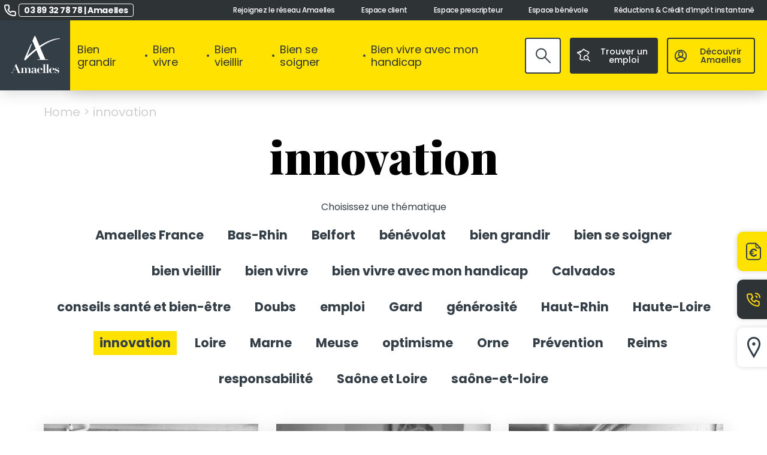

--- FILE ---
content_type: text/html; charset=UTF-8
request_url: https://www.amaelles.org/tag/innovation/
body_size: 41769
content:
<!DOCTYPE html>
<html lang="fr-FR">

<head><meta charset="UTF-8" /><script>if(navigator.userAgent.match(/MSIE|Internet Explorer/i)||navigator.userAgent.match(/Trident\/7\..*?rv:11/i)){var href=document.location.href;if(!href.match(/[?&]nowprocket/)){if(href.indexOf("?")==-1){if(href.indexOf("#")==-1){document.location.href=href+"?nowprocket=1"}else{document.location.href=href.replace("#","?nowprocket=1#")}}else{if(href.indexOf("#")==-1){document.location.href=href+"&nowprocket=1"}else{document.location.href=href.replace("#","&nowprocket=1#")}}}}</script><script>(()=>{class RocketLazyLoadScripts{constructor(){this.v="2.0.4",this.userEvents=["keydown","keyup","mousedown","mouseup","mousemove","mouseover","mouseout","touchmove","touchstart","touchend","touchcancel","wheel","click","dblclick","input"],this.attributeEvents=["onblur","onclick","oncontextmenu","ondblclick","onfocus","onmousedown","onmouseenter","onmouseleave","onmousemove","onmouseout","onmouseover","onmouseup","onmousewheel","onscroll","onsubmit"]}async t(){this.i(),this.o(),/iP(ad|hone)/.test(navigator.userAgent)&&this.h(),this.u(),this.l(this),this.m(),this.k(this),this.p(this),this._(),await Promise.all([this.R(),this.L()]),this.lastBreath=Date.now(),this.S(this),this.P(),this.D(),this.O(),this.M(),await this.C(this.delayedScripts.normal),await this.C(this.delayedScripts.defer),await this.C(this.delayedScripts.async),await this.T(),await this.F(),await this.j(),await this.A(),window.dispatchEvent(new Event("rocket-allScriptsLoaded")),this.everythingLoaded=!0,this.lastTouchEnd&&await new Promise(t=>setTimeout(t,500-Date.now()+this.lastTouchEnd)),this.I(),this.H(),this.U(),this.W()}i(){this.CSPIssue=sessionStorage.getItem("rocketCSPIssue"),document.addEventListener("securitypolicyviolation",t=>{this.CSPIssue||"script-src-elem"!==t.violatedDirective||"data"!==t.blockedURI||(this.CSPIssue=!0,sessionStorage.setItem("rocketCSPIssue",!0))},{isRocket:!0})}o(){window.addEventListener("pageshow",t=>{this.persisted=t.persisted,this.realWindowLoadedFired=!0},{isRocket:!0}),window.addEventListener("pagehide",()=>{this.onFirstUserAction=null},{isRocket:!0})}h(){let t;function e(e){t=e}window.addEventListener("touchstart",e,{isRocket:!0}),window.addEventListener("touchend",function i(o){o.changedTouches[0]&&t.changedTouches[0]&&Math.abs(o.changedTouches[0].pageX-t.changedTouches[0].pageX)<10&&Math.abs(o.changedTouches[0].pageY-t.changedTouches[0].pageY)<10&&o.timeStamp-t.timeStamp<200&&(window.removeEventListener("touchstart",e,{isRocket:!0}),window.removeEventListener("touchend",i,{isRocket:!0}),"INPUT"===o.target.tagName&&"text"===o.target.type||(o.target.dispatchEvent(new TouchEvent("touchend",{target:o.target,bubbles:!0})),o.target.dispatchEvent(new MouseEvent("mouseover",{target:o.target,bubbles:!0})),o.target.dispatchEvent(new PointerEvent("click",{target:o.target,bubbles:!0,cancelable:!0,detail:1,clientX:o.changedTouches[0].clientX,clientY:o.changedTouches[0].clientY})),event.preventDefault()))},{isRocket:!0})}q(t){this.userActionTriggered||("mousemove"!==t.type||this.firstMousemoveIgnored?"keyup"===t.type||"mouseover"===t.type||"mouseout"===t.type||(this.userActionTriggered=!0,this.onFirstUserAction&&this.onFirstUserAction()):this.firstMousemoveIgnored=!0),"click"===t.type&&t.preventDefault(),t.stopPropagation(),t.stopImmediatePropagation(),"touchstart"===this.lastEvent&&"touchend"===t.type&&(this.lastTouchEnd=Date.now()),"click"===t.type&&(this.lastTouchEnd=0),this.lastEvent=t.type,t.composedPath&&t.composedPath()[0].getRootNode()instanceof ShadowRoot&&(t.rocketTarget=t.composedPath()[0]),this.savedUserEvents.push(t)}u(){this.savedUserEvents=[],this.userEventHandler=this.q.bind(this),this.userEvents.forEach(t=>window.addEventListener(t,this.userEventHandler,{passive:!1,isRocket:!0})),document.addEventListener("visibilitychange",this.userEventHandler,{isRocket:!0})}U(){this.userEvents.forEach(t=>window.removeEventListener(t,this.userEventHandler,{passive:!1,isRocket:!0})),document.removeEventListener("visibilitychange",this.userEventHandler,{isRocket:!0}),this.savedUserEvents.forEach(t=>{(t.rocketTarget||t.target).dispatchEvent(new window[t.constructor.name](t.type,t))})}m(){const t="return false",e=Array.from(this.attributeEvents,t=>"data-rocket-"+t),i="["+this.attributeEvents.join("],[")+"]",o="[data-rocket-"+this.attributeEvents.join("],[data-rocket-")+"]",s=(e,i,o)=>{o&&o!==t&&(e.setAttribute("data-rocket-"+i,o),e["rocket"+i]=new Function("event",o),e.setAttribute(i,t))};new MutationObserver(t=>{for(const n of t)"attributes"===n.type&&(n.attributeName.startsWith("data-rocket-")||this.everythingLoaded?n.attributeName.startsWith("data-rocket-")&&this.everythingLoaded&&this.N(n.target,n.attributeName.substring(12)):s(n.target,n.attributeName,n.target.getAttribute(n.attributeName))),"childList"===n.type&&n.addedNodes.forEach(t=>{if(t.nodeType===Node.ELEMENT_NODE)if(this.everythingLoaded)for(const i of[t,...t.querySelectorAll(o)])for(const t of i.getAttributeNames())e.includes(t)&&this.N(i,t.substring(12));else for(const e of[t,...t.querySelectorAll(i)])for(const t of e.getAttributeNames())this.attributeEvents.includes(t)&&s(e,t,e.getAttribute(t))})}).observe(document,{subtree:!0,childList:!0,attributeFilter:[...this.attributeEvents,...e]})}I(){this.attributeEvents.forEach(t=>{document.querySelectorAll("[data-rocket-"+t+"]").forEach(e=>{this.N(e,t)})})}N(t,e){const i=t.getAttribute("data-rocket-"+e);i&&(t.setAttribute(e,i),t.removeAttribute("data-rocket-"+e))}k(t){Object.defineProperty(HTMLElement.prototype,"onclick",{get(){return this.rocketonclick||null},set(e){this.rocketonclick=e,this.setAttribute(t.everythingLoaded?"onclick":"data-rocket-onclick","this.rocketonclick(event)")}})}S(t){function e(e,i){let o=e[i];e[i]=null,Object.defineProperty(e,i,{get:()=>o,set(s){t.everythingLoaded?o=s:e["rocket"+i]=o=s}})}e(document,"onreadystatechange"),e(window,"onload"),e(window,"onpageshow");try{Object.defineProperty(document,"readyState",{get:()=>t.rocketReadyState,set(e){t.rocketReadyState=e},configurable:!0}),document.readyState="loading"}catch(t){console.log("WPRocket DJE readyState conflict, bypassing")}}l(t){this.originalAddEventListener=EventTarget.prototype.addEventListener,this.originalRemoveEventListener=EventTarget.prototype.removeEventListener,this.savedEventListeners=[],EventTarget.prototype.addEventListener=function(e,i,o){o&&o.isRocket||!t.B(e,this)&&!t.userEvents.includes(e)||t.B(e,this)&&!t.userActionTriggered||e.startsWith("rocket-")||t.everythingLoaded?t.originalAddEventListener.call(this,e,i,o):(t.savedEventListeners.push({target:this,remove:!1,type:e,func:i,options:o}),"mouseenter"!==e&&"mouseleave"!==e||t.originalAddEventListener.call(this,e,t.savedUserEvents.push,o))},EventTarget.prototype.removeEventListener=function(e,i,o){o&&o.isRocket||!t.B(e,this)&&!t.userEvents.includes(e)||t.B(e,this)&&!t.userActionTriggered||e.startsWith("rocket-")||t.everythingLoaded?t.originalRemoveEventListener.call(this,e,i,o):t.savedEventListeners.push({target:this,remove:!0,type:e,func:i,options:o})}}J(t,e){this.savedEventListeners=this.savedEventListeners.filter(i=>{let o=i.type,s=i.target||window;return e!==o||t!==s||(this.B(o,s)&&(i.type="rocket-"+o),this.$(i),!1)})}H(){EventTarget.prototype.addEventListener=this.originalAddEventListener,EventTarget.prototype.removeEventListener=this.originalRemoveEventListener,this.savedEventListeners.forEach(t=>this.$(t))}$(t){t.remove?this.originalRemoveEventListener.call(t.target,t.type,t.func,t.options):this.originalAddEventListener.call(t.target,t.type,t.func,t.options)}p(t){let e;function i(e){return t.everythingLoaded?e:e.split(" ").map(t=>"load"===t||t.startsWith("load.")?"rocket-jquery-load":t).join(" ")}function o(o){function s(e){const s=o.fn[e];o.fn[e]=o.fn.init.prototype[e]=function(){return this[0]===window&&t.userActionTriggered&&("string"==typeof arguments[0]||arguments[0]instanceof String?arguments[0]=i(arguments[0]):"object"==typeof arguments[0]&&Object.keys(arguments[0]).forEach(t=>{const e=arguments[0][t];delete arguments[0][t],arguments[0][i(t)]=e})),s.apply(this,arguments),this}}if(o&&o.fn&&!t.allJQueries.includes(o)){const e={DOMContentLoaded:[],"rocket-DOMContentLoaded":[]};for(const t in e)document.addEventListener(t,()=>{e[t].forEach(t=>t())},{isRocket:!0});o.fn.ready=o.fn.init.prototype.ready=function(i){function s(){parseInt(o.fn.jquery)>2?setTimeout(()=>i.bind(document)(o)):i.bind(document)(o)}return"function"==typeof i&&(t.realDomReadyFired?!t.userActionTriggered||t.fauxDomReadyFired?s():e["rocket-DOMContentLoaded"].push(s):e.DOMContentLoaded.push(s)),o([])},s("on"),s("one"),s("off"),t.allJQueries.push(o)}e=o}t.allJQueries=[],o(window.jQuery),Object.defineProperty(window,"jQuery",{get:()=>e,set(t){o(t)}})}P(){const t=new Map;document.write=document.writeln=function(e){const i=document.currentScript,o=document.createRange(),s=i.parentElement;let n=t.get(i);void 0===n&&(n=i.nextSibling,t.set(i,n));const c=document.createDocumentFragment();o.setStart(c,0),c.appendChild(o.createContextualFragment(e)),s.insertBefore(c,n)}}async R(){return new Promise(t=>{this.userActionTriggered?t():this.onFirstUserAction=t})}async L(){return new Promise(t=>{document.addEventListener("DOMContentLoaded",()=>{this.realDomReadyFired=!0,t()},{isRocket:!0})})}async j(){return this.realWindowLoadedFired?Promise.resolve():new Promise(t=>{window.addEventListener("load",t,{isRocket:!0})})}M(){this.pendingScripts=[];this.scriptsMutationObserver=new MutationObserver(t=>{for(const e of t)e.addedNodes.forEach(t=>{"SCRIPT"!==t.tagName||t.noModule||t.isWPRocket||this.pendingScripts.push({script:t,promise:new Promise(e=>{const i=()=>{const i=this.pendingScripts.findIndex(e=>e.script===t);i>=0&&this.pendingScripts.splice(i,1),e()};t.addEventListener("load",i,{isRocket:!0}),t.addEventListener("error",i,{isRocket:!0}),setTimeout(i,1e3)})})})}),this.scriptsMutationObserver.observe(document,{childList:!0,subtree:!0})}async F(){await this.X(),this.pendingScripts.length?(await this.pendingScripts[0].promise,await this.F()):this.scriptsMutationObserver.disconnect()}D(){this.delayedScripts={normal:[],async:[],defer:[]},document.querySelectorAll("script[type$=rocketlazyloadscript]").forEach(t=>{t.hasAttribute("data-rocket-src")?t.hasAttribute("async")&&!1!==t.async?this.delayedScripts.async.push(t):t.hasAttribute("defer")&&!1!==t.defer||"module"===t.getAttribute("data-rocket-type")?this.delayedScripts.defer.push(t):this.delayedScripts.normal.push(t):this.delayedScripts.normal.push(t)})}async _(){await this.L();let t=[];document.querySelectorAll("script[type$=rocketlazyloadscript][data-rocket-src]").forEach(e=>{let i=e.getAttribute("data-rocket-src");if(i&&!i.startsWith("data:")){i.startsWith("//")&&(i=location.protocol+i);try{const o=new URL(i).origin;o!==location.origin&&t.push({src:o,crossOrigin:e.crossOrigin||"module"===e.getAttribute("data-rocket-type")})}catch(t){}}}),t=[...new Map(t.map(t=>[JSON.stringify(t),t])).values()],this.Y(t,"preconnect")}async G(t){if(await this.K(),!0!==t.noModule||!("noModule"in HTMLScriptElement.prototype))return new Promise(e=>{let i;function o(){(i||t).setAttribute("data-rocket-status","executed"),e()}try{if(navigator.userAgent.includes("Firefox/")||""===navigator.vendor||this.CSPIssue)i=document.createElement("script"),[...t.attributes].forEach(t=>{let e=t.nodeName;"type"!==e&&("data-rocket-type"===e&&(e="type"),"data-rocket-src"===e&&(e="src"),i.setAttribute(e,t.nodeValue))}),t.text&&(i.text=t.text),t.nonce&&(i.nonce=t.nonce),i.hasAttribute("src")?(i.addEventListener("load",o,{isRocket:!0}),i.addEventListener("error",()=>{i.setAttribute("data-rocket-status","failed-network"),e()},{isRocket:!0}),setTimeout(()=>{i.isConnected||e()},1)):(i.text=t.text,o()),i.isWPRocket=!0,t.parentNode.replaceChild(i,t);else{const i=t.getAttribute("data-rocket-type"),s=t.getAttribute("data-rocket-src");i?(t.type=i,t.removeAttribute("data-rocket-type")):t.removeAttribute("type"),t.addEventListener("load",o,{isRocket:!0}),t.addEventListener("error",i=>{this.CSPIssue&&i.target.src.startsWith("data:")?(console.log("WPRocket: CSP fallback activated"),t.removeAttribute("src"),this.G(t).then(e)):(t.setAttribute("data-rocket-status","failed-network"),e())},{isRocket:!0}),s?(t.fetchPriority="high",t.removeAttribute("data-rocket-src"),t.src=s):t.src="data:text/javascript;base64,"+window.btoa(unescape(encodeURIComponent(t.text)))}}catch(i){t.setAttribute("data-rocket-status","failed-transform"),e()}});t.setAttribute("data-rocket-status","skipped")}async C(t){const e=t.shift();return e?(e.isConnected&&await this.G(e),this.C(t)):Promise.resolve()}O(){this.Y([...this.delayedScripts.normal,...this.delayedScripts.defer,...this.delayedScripts.async],"preload")}Y(t,e){this.trash=this.trash||[];let i=!0;var o=document.createDocumentFragment();t.forEach(t=>{const s=t.getAttribute&&t.getAttribute("data-rocket-src")||t.src;if(s&&!s.startsWith("data:")){const n=document.createElement("link");n.href=s,n.rel=e,"preconnect"!==e&&(n.as="script",n.fetchPriority=i?"high":"low"),t.getAttribute&&"module"===t.getAttribute("data-rocket-type")&&(n.crossOrigin=!0),t.crossOrigin&&(n.crossOrigin=t.crossOrigin),t.integrity&&(n.integrity=t.integrity),t.nonce&&(n.nonce=t.nonce),o.appendChild(n),this.trash.push(n),i=!1}}),document.head.appendChild(o)}W(){this.trash.forEach(t=>t.remove())}async T(){try{document.readyState="interactive"}catch(t){}this.fauxDomReadyFired=!0;try{await this.K(),this.J(document,"readystatechange"),document.dispatchEvent(new Event("rocket-readystatechange")),await this.K(),document.rocketonreadystatechange&&document.rocketonreadystatechange(),await this.K(),this.J(document,"DOMContentLoaded"),document.dispatchEvent(new Event("rocket-DOMContentLoaded")),await this.K(),this.J(window,"DOMContentLoaded"),window.dispatchEvent(new Event("rocket-DOMContentLoaded"))}catch(t){console.error(t)}}async A(){try{document.readyState="complete"}catch(t){}try{await this.K(),this.J(document,"readystatechange"),document.dispatchEvent(new Event("rocket-readystatechange")),await this.K(),document.rocketonreadystatechange&&document.rocketonreadystatechange(),await this.K(),this.J(window,"load"),window.dispatchEvent(new Event("rocket-load")),await this.K(),window.rocketonload&&window.rocketonload(),await this.K(),this.allJQueries.forEach(t=>t(window).trigger("rocket-jquery-load")),await this.K(),this.J(window,"pageshow");const t=new Event("rocket-pageshow");t.persisted=this.persisted,window.dispatchEvent(t),await this.K(),window.rocketonpageshow&&window.rocketonpageshow({persisted:this.persisted})}catch(t){console.error(t)}}async K(){Date.now()-this.lastBreath>45&&(await this.X(),this.lastBreath=Date.now())}async X(){return document.hidden?new Promise(t=>setTimeout(t)):new Promise(t=>requestAnimationFrame(t))}B(t,e){return e===document&&"readystatechange"===t||(e===document&&"DOMContentLoaded"===t||(e===window&&"DOMContentLoaded"===t||(e===window&&"load"===t||e===window&&"pageshow"===t)))}static run(){(new RocketLazyLoadScripts).t()}}RocketLazyLoadScripts.run()})();</script>
    <meta name="viewport" content="width=device-width, initial-scale=1.0, maximum-scale=1.0, user-scalable=no" />
    <meta name="format-detection" content="telephone=no">
    

    <script type="rocketlazyloadscript" data-rocket-src="https://www.amaelles.org/wp-content/themes/data-theme/assets/js/outdated-browser-rework.min.js"></script>
    <script type="rocketlazyloadscript">
        outdatedBrowserRework({
            isUnknownBrowserOK: true,
            browserSupport: {
                'Chrome': 57, // Includes Chrome for mobile devices
                'Edge': 39,
                'Safari': 10,
                'Mobile Safari': 10,
                'Firefox': 50,
                'Opera': 50,
                'Vivaldi': 1,
                // You could specify minor version too for those browsers that need it.
                'Yandex': {
                    major: 17,
                    minor: 10
                },
                // You could specify a version here if you still support IE in 2017.
                // You could also instead seriously consider what you're doing with your time and budget
                'IE': 11
            }
        });
    </script>

    <!-- Favicon -->
    <link rel="apple-touch-icon" sizes="57x57" href="https://www.amaelles.org/wp-content/themes/data-theme/assets/images/ico/apple-icon-57x57.png">
    <link rel="apple-touch-icon" sizes="60x60" href="https://www.amaelles.org/wp-content/themes/data-theme/assets/images/ico/apple-icon-60x60.png">
    <link rel="apple-touch-icon" sizes="72x72" href="https://www.amaelles.org/wp-content/themes/data-theme/assets/images/ico/apple-icon-72x72.png">
    <link rel="apple-touch-icon" sizes="76x76" href="https://www.amaelles.org/wp-content/themes/data-theme/assets/images/ico/apple-icon-76x76.png">
    <link rel="apple-touch-icon" sizes="114x114" href="https://www.amaelles.org/wp-content/themes/data-theme/assets/images/ico/apple-icon-114x114.png">
    <link rel="apple-touch-icon" sizes="120x120" href="https://www.amaelles.org/wp-content/themes/data-theme/assets/images/ico/apple-icon-120x120.png">
    <link rel="apple-touch-icon" sizes="144x144" href="https://www.amaelles.org/wp-content/themes/data-theme/assets/images/ico/apple-icon-144x144.png">
    <link rel="apple-touch-icon" sizes="152x152" href="https://www.amaelles.org/wp-content/themes/data-theme/assets/images/ico/apple-icon-152x152.png">
    <link rel="apple-touch-icon" sizes="180x180" href="https://www.amaelles.org/wp-content/themes/data-theme/assets/images/ico/apple-icon-180x180.png">
    <link rel="icon" type="image/png" sizes="192x192" href="https://www.amaelles.org/wp-content/themes/data-theme/assets/images/ico/android-icon-192x192.png">
    <link rel="icon" type="image/png" sizes="32x32" href="https://www.amaelles.org/wp-content/themes/data-theme/assets/images/ico/favicon-32x32.png">
    <link rel="icon" type="image/png" sizes="96x96" href="https://www.amaelles.org/wp-content/themes/data-theme/assets/images/ico/favicon-96x96.png">
    <link rel="icon" type="image/png" sizes="16x16" href="https://www.amaelles.org/wp-content/themes/data-theme/assets/images/ico/favicon-16x16.png">
    <link rel="manifest" href="https://www.amaelles.org/wp-content/themes/data-theme/assets/images/ico/manifest.json">
    <meta name="msapplication-TileColor" content="#ffffff">
    <meta name="msapplication-TileImage" content="https://www.amaelles.org/wp-content/themes/data-theme/assets/images/ico/ms-icon-144x144.png">
    <meta name="theme-color" content="#ffffff">

    <!-- Tarte au Citron -->
    <script type="rocketlazyloadscript" data-rocket-src="https://tarteaucitron.io/load.js?domain=www.amaelles.org&uuid=23ac02279355283b52d861db6660d73b4d97e473"></script>
    <script type="rocketlazyloadscript" data-rocket-type="text/javascript">
        tarteaucitron.init({
            "privacyUrl": "",
            /* URL de votre politique de confidentialité */
            "hashtag": "#tarteaucitron",
            /* Ouvrir le panneau avec ce hashtag */
            "cookieName": "tarteaucitron",
            /* Nom du cookie */
            "orientation": "bottom",
            /* Position de la bannière (top - bottom) */
            "groupServices": false,
            /* Grouper les services par catégorie */
            "showAlertSmall": false,
            /* Afficher le petit bandeau en bas à droite */
            "cookieslist": false,
            /* Afficher la liste des cookies */
            "closePopup": false,
            /* Afficher un bouton de fermeture sur la bannière */
            "showIcon": true,
            /* Afficher l'icône de gestion des cookies */
            "iconPosition": "BottomRight",
            /* Position de l'icône */
            "adblocker": false,
            /* Afficher un message si un adblocker est détecté */
            "DenyAllCta": true,
            /* Afficher le bouton "tout refuser" */
            "AcceptAllCta": true,
            /* Afficher le bouton "tout accepter" */
            "highPrivacy": true,
            /* Désactiver le consentement automatique */
            "handleBrowserDNTRequest": false,
            /* Respecter le paramètre Do Not Track du navigateur */
            "removeCredit": false,
            /* Supprimer le lien vers tarteaucitron.io */
            "moreInfoLink": true,
            /* Afficher le lien "en savoir plus" */
            "useExternalCss": false,
            /* Utiliser un fichier CSS externe */
            "readmoreLink": "",
            /* Lien vers plus d'informations */
            "mandatory": false,
            /* Afficher une section pour les cookies obligatoires */
            "googleConsentMode": true
            /* Active le Consent Mode v2 de Google */
        });

        /* Déclarez vos services ici */
        // Google Analytics (GA4)
        (tarteaucitron.user.gtagUa = 'G-4BN09VK989');
        (tarteaucitron.user.gtagMore = function() {
            /* code optionnel */ });
        (tarteaucitron.job = tarteaucitron.job || []).push('gtag');

        // Google Tag Manager
        (tarteaucitron.user.googletagmanagerId = 'GTM-WDLC2QZ');
        (tarteaucitron.job = tarteaucitron.job || []).push('googletagmanager');
    </script>

    
    <meta name='robots' content='noindex, follow' />

            <script data-no-defer="1" data-ezscrex="false" data-cfasync="false" data-pagespeed-no-defer data-cookieconsent="ignore">
                var ctPublicFunctions = {"_ajax_nonce":"40af810bb4","_rest_nonce":"92bccfd85a","_ajax_url":"\/wp-admin\/admin-ajax.php","_rest_url":"https:\/\/www.amaelles.org\/wp-json\/","data__cookies_type":"none","data__ajax_type":"admin_ajax","data__bot_detector_enabled":0,"data__frontend_data_log_enabled":1,"cookiePrefix":"","wprocket_detected":true,"host_url":"www.amaelles.org","text__ee_click_to_select":"Click to select the whole data","text__ee_original_email":"The complete one is","text__ee_got_it":"Got it","text__ee_blocked":"Blocked","text__ee_cannot_connect":"Cannot connect","text__ee_cannot_decode":"Can not decode email. Unknown reason","text__ee_email_decoder":"CleanTalk email decoder","text__ee_wait_for_decoding":"The magic is on the way!","text__ee_decoding_process":"Please wait a few seconds while we decode the contact data."}
            </script>
        
            <script data-no-defer="1" data-ezscrex="false" data-cfasync="false" data-pagespeed-no-defer data-cookieconsent="ignore">
                var ctPublic = {"_ajax_nonce":"40af810bb4","settings__forms__check_internal":"0","settings__forms__check_external":"0","settings__forms__force_protection":0,"settings__forms__search_test":"1","settings__forms__wc_add_to_cart":"0","settings__data__bot_detector_enabled":0,"settings__sfw__anti_crawler":0,"blog_home":"https:\/\/www.amaelles.org\/","pixel__setting":"3","pixel__enabled":true,"pixel__url":"https:\/\/moderate8-v4.cleantalk.org\/pixel\/93f0bd09d6dea6b50a75dad73624594f.gif","data__email_check_before_post":"1","data__email_check_exist_post":0,"data__cookies_type":"none","data__key_is_ok":true,"data__visible_fields_required":true,"wl_brandname":"Anti-Spam by CleanTalk","wl_brandname_short":"CleanTalk","ct_checkjs_key":"32edb07e78b4c2cdb59568b6e0d5286fcb066a341b72cb800ca7b5144d3a184c","emailEncoderPassKey":"a74d0b6a2a4d3afdf5d741c262059d92","bot_detector_forms_excluded":"W10=","advancedCacheExists":true,"varnishCacheExists":false,"wc_ajax_add_to_cart":false}
            </script>
        
	<!-- This site is optimized with the Yoast SEO plugin v26.8 - https://yoast.com/product/yoast-seo-wordpress/ -->
	<title>innovation Archives &#8211; Amaelles</title>
	<meta name="description" content="innovation Archives &#8211; Amaelles" />
	<meta property="og:locale" content="fr_FR" />
	<meta property="og:type" content="article" />
	<meta property="og:title" content="innovation Archives &#8211; Amaelles" />
	<meta property="og:description" content="innovation Archives &#8211; Amaelles" />
	<meta property="og:url" content="https://www.amaelles.org/tag/innovation/" />
	<meta property="og:site_name" content="Amaelles" />
	<meta name="twitter:card" content="summary_large_image" />
	<meta name="twitter:site" content="@AmaellesFrance" />
	<script type="application/ld+json" class="yoast-schema-graph">{"@context":"https://schema.org","@graph":[{"@type":"CollectionPage","@id":"https://www.amaelles.org/tag/innovation/","url":"https://www.amaelles.org/tag/innovation/","name":"innovation Archives &#8211; Amaelles","isPartOf":{"@id":"https://www.amaelles.org/#website"},"primaryImageOfPage":{"@id":"https://www.amaelles.org/tag/innovation/#primaryimage"},"image":{"@id":"https://www.amaelles.org/tag/innovation/#primaryimage"},"thumbnailUrl":"https://www.amaelles.org/wp-content/uploads/2025/11/Mockups-1.jpg","description":"innovation Archives &#8211; Amaelles","breadcrumb":{"@id":"https://www.amaelles.org/tag/innovation/#breadcrumb"},"inLanguage":"fr-FR"},{"@type":"ImageObject","inLanguage":"fr-FR","@id":"https://www.amaelles.org/tag/innovation/#primaryimage","url":"https://www.amaelles.org/wp-content/uploads/2025/11/Mockups-1.jpg","contentUrl":"https://www.amaelles.org/wp-content/uploads/2025/11/Mockups-1.jpg","width":1920,"height":1080,"caption":"Nouvel outil relatiomètre créé par Amaelles et Docteur Marie Meyer"},{"@type":"BreadcrumbList","@id":"https://www.amaelles.org/tag/innovation/#breadcrumb","itemListElement":[{"@type":"ListItem","position":1,"name":"Home","item":"https://www.amaelles.org/"},{"@type":"ListItem","position":2,"name":"innovation"}]},{"@type":"WebSite","@id":"https://www.amaelles.org/#website","url":"https://www.amaelles.org/","name":"Amaelles","description":"","potentialAction":[{"@type":"SearchAction","target":{"@type":"EntryPoint","urlTemplate":"https://www.amaelles.org/?s={search_term_string}"},"query-input":{"@type":"PropertyValueSpecification","valueRequired":true,"valueName":"search_term_string"}}],"inLanguage":"fr-FR"}]}</script>
	<!-- / Yoast SEO plugin. -->



<style id='wp-img-auto-sizes-contain-inline-css' type='text/css'>
img:is([sizes=auto i],[sizes^="auto," i]){contain-intrinsic-size:3000px 1500px}
/*# sourceURL=wp-img-auto-sizes-contain-inline-css */
</style>
<style id='wp-block-library-inline-css' type='text/css'>
:root{--wp-block-synced-color:#7a00df;--wp-block-synced-color--rgb:122,0,223;--wp-bound-block-color:var(--wp-block-synced-color);--wp-editor-canvas-background:#ddd;--wp-admin-theme-color:#007cba;--wp-admin-theme-color--rgb:0,124,186;--wp-admin-theme-color-darker-10:#006ba1;--wp-admin-theme-color-darker-10--rgb:0,107,160.5;--wp-admin-theme-color-darker-20:#005a87;--wp-admin-theme-color-darker-20--rgb:0,90,135;--wp-admin-border-width-focus:2px}@media (min-resolution:192dpi){:root{--wp-admin-border-width-focus:1.5px}}.wp-element-button{cursor:pointer}:root .has-very-light-gray-background-color{background-color:#eee}:root .has-very-dark-gray-background-color{background-color:#313131}:root .has-very-light-gray-color{color:#eee}:root .has-very-dark-gray-color{color:#313131}:root .has-vivid-green-cyan-to-vivid-cyan-blue-gradient-background{background:linear-gradient(135deg,#00d084,#0693e3)}:root .has-purple-crush-gradient-background{background:linear-gradient(135deg,#34e2e4,#4721fb 50%,#ab1dfe)}:root .has-hazy-dawn-gradient-background{background:linear-gradient(135deg,#faaca8,#dad0ec)}:root .has-subdued-olive-gradient-background{background:linear-gradient(135deg,#fafae1,#67a671)}:root .has-atomic-cream-gradient-background{background:linear-gradient(135deg,#fdd79a,#004a59)}:root .has-nightshade-gradient-background{background:linear-gradient(135deg,#330968,#31cdcf)}:root .has-midnight-gradient-background{background:linear-gradient(135deg,#020381,#2874fc)}:root{--wp--preset--font-size--normal:16px;--wp--preset--font-size--huge:42px}.has-regular-font-size{font-size:1em}.has-larger-font-size{font-size:2.625em}.has-normal-font-size{font-size:var(--wp--preset--font-size--normal)}.has-huge-font-size{font-size:var(--wp--preset--font-size--huge)}.has-text-align-center{text-align:center}.has-text-align-left{text-align:left}.has-text-align-right{text-align:right}.has-fit-text{white-space:nowrap!important}#end-resizable-editor-section{display:none}.aligncenter{clear:both}.items-justified-left{justify-content:flex-start}.items-justified-center{justify-content:center}.items-justified-right{justify-content:flex-end}.items-justified-space-between{justify-content:space-between}.screen-reader-text{border:0;clip-path:inset(50%);height:1px;margin:-1px;overflow:hidden;padding:0;position:absolute;width:1px;word-wrap:normal!important}.screen-reader-text:focus{background-color:#ddd;clip-path:none;color:#444;display:block;font-size:1em;height:auto;left:5px;line-height:normal;padding:15px 23px 14px;text-decoration:none;top:5px;width:auto;z-index:100000}html :where(.has-border-color){border-style:solid}html :where([style*=border-top-color]){border-top-style:solid}html :where([style*=border-right-color]){border-right-style:solid}html :where([style*=border-bottom-color]){border-bottom-style:solid}html :where([style*=border-left-color]){border-left-style:solid}html :where([style*=border-width]){border-style:solid}html :where([style*=border-top-width]){border-top-style:solid}html :where([style*=border-right-width]){border-right-style:solid}html :where([style*=border-bottom-width]){border-bottom-style:solid}html :where([style*=border-left-width]){border-left-style:solid}html :where(img[class*=wp-image-]){height:auto;max-width:100%}:where(figure){margin:0 0 1em}html :where(.is-position-sticky){--wp-admin--admin-bar--position-offset:var(--wp-admin--admin-bar--height,0px)}@media screen and (max-width:600px){html :where(.is-position-sticky){--wp-admin--admin-bar--position-offset:0px}}

/*# sourceURL=wp-block-library-inline-css */
</style><style id='global-styles-inline-css' type='text/css'>
:root{--wp--preset--aspect-ratio--square: 1;--wp--preset--aspect-ratio--4-3: 4/3;--wp--preset--aspect-ratio--3-4: 3/4;--wp--preset--aspect-ratio--3-2: 3/2;--wp--preset--aspect-ratio--2-3: 2/3;--wp--preset--aspect-ratio--16-9: 16/9;--wp--preset--aspect-ratio--9-16: 9/16;--wp--preset--color--black: #000000;--wp--preset--color--cyan-bluish-gray: #abb8c3;--wp--preset--color--white: #ffffff;--wp--preset--color--pale-pink: #f78da7;--wp--preset--color--vivid-red: #cf2e2e;--wp--preset--color--luminous-vivid-orange: #ff6900;--wp--preset--color--luminous-vivid-amber: #fcb900;--wp--preset--color--light-green-cyan: #7bdcb5;--wp--preset--color--vivid-green-cyan: #00d084;--wp--preset--color--pale-cyan-blue: #8ed1fc;--wp--preset--color--vivid-cyan-blue: #0693e3;--wp--preset--color--vivid-purple: #9b51e0;--wp--preset--gradient--vivid-cyan-blue-to-vivid-purple: linear-gradient(135deg,rgb(6,147,227) 0%,rgb(155,81,224) 100%);--wp--preset--gradient--light-green-cyan-to-vivid-green-cyan: linear-gradient(135deg,rgb(122,220,180) 0%,rgb(0,208,130) 100%);--wp--preset--gradient--luminous-vivid-amber-to-luminous-vivid-orange: linear-gradient(135deg,rgb(252,185,0) 0%,rgb(255,105,0) 100%);--wp--preset--gradient--luminous-vivid-orange-to-vivid-red: linear-gradient(135deg,rgb(255,105,0) 0%,rgb(207,46,46) 100%);--wp--preset--gradient--very-light-gray-to-cyan-bluish-gray: linear-gradient(135deg,rgb(238,238,238) 0%,rgb(169,184,195) 100%);--wp--preset--gradient--cool-to-warm-spectrum: linear-gradient(135deg,rgb(74,234,220) 0%,rgb(151,120,209) 20%,rgb(207,42,186) 40%,rgb(238,44,130) 60%,rgb(251,105,98) 80%,rgb(254,248,76) 100%);--wp--preset--gradient--blush-light-purple: linear-gradient(135deg,rgb(255,206,236) 0%,rgb(152,150,240) 100%);--wp--preset--gradient--blush-bordeaux: linear-gradient(135deg,rgb(254,205,165) 0%,rgb(254,45,45) 50%,rgb(107,0,62) 100%);--wp--preset--gradient--luminous-dusk: linear-gradient(135deg,rgb(255,203,112) 0%,rgb(199,81,192) 50%,rgb(65,88,208) 100%);--wp--preset--gradient--pale-ocean: linear-gradient(135deg,rgb(255,245,203) 0%,rgb(182,227,212) 50%,rgb(51,167,181) 100%);--wp--preset--gradient--electric-grass: linear-gradient(135deg,rgb(202,248,128) 0%,rgb(113,206,126) 100%);--wp--preset--gradient--midnight: linear-gradient(135deg,rgb(2,3,129) 0%,rgb(40,116,252) 100%);--wp--preset--font-size--small: 13px;--wp--preset--font-size--medium: 20px;--wp--preset--font-size--large: 36px;--wp--preset--font-size--x-large: 42px;--wp--preset--spacing--20: 0.44rem;--wp--preset--spacing--30: 0.67rem;--wp--preset--spacing--40: 1rem;--wp--preset--spacing--50: 1.5rem;--wp--preset--spacing--60: 2.25rem;--wp--preset--spacing--70: 3.38rem;--wp--preset--spacing--80: 5.06rem;--wp--preset--shadow--natural: 6px 6px 9px rgba(0, 0, 0, 0.2);--wp--preset--shadow--deep: 12px 12px 50px rgba(0, 0, 0, 0.4);--wp--preset--shadow--sharp: 6px 6px 0px rgba(0, 0, 0, 0.2);--wp--preset--shadow--outlined: 6px 6px 0px -3px rgb(255, 255, 255), 6px 6px rgb(0, 0, 0);--wp--preset--shadow--crisp: 6px 6px 0px rgb(0, 0, 0);}:where(.is-layout-flex){gap: 0.5em;}:where(.is-layout-grid){gap: 0.5em;}body .is-layout-flex{display: flex;}.is-layout-flex{flex-wrap: wrap;align-items: center;}.is-layout-flex > :is(*, div){margin: 0;}body .is-layout-grid{display: grid;}.is-layout-grid > :is(*, div){margin: 0;}:where(.wp-block-columns.is-layout-flex){gap: 2em;}:where(.wp-block-columns.is-layout-grid){gap: 2em;}:where(.wp-block-post-template.is-layout-flex){gap: 1.25em;}:where(.wp-block-post-template.is-layout-grid){gap: 1.25em;}.has-black-color{color: var(--wp--preset--color--black) !important;}.has-cyan-bluish-gray-color{color: var(--wp--preset--color--cyan-bluish-gray) !important;}.has-white-color{color: var(--wp--preset--color--white) !important;}.has-pale-pink-color{color: var(--wp--preset--color--pale-pink) !important;}.has-vivid-red-color{color: var(--wp--preset--color--vivid-red) !important;}.has-luminous-vivid-orange-color{color: var(--wp--preset--color--luminous-vivid-orange) !important;}.has-luminous-vivid-amber-color{color: var(--wp--preset--color--luminous-vivid-amber) !important;}.has-light-green-cyan-color{color: var(--wp--preset--color--light-green-cyan) !important;}.has-vivid-green-cyan-color{color: var(--wp--preset--color--vivid-green-cyan) !important;}.has-pale-cyan-blue-color{color: var(--wp--preset--color--pale-cyan-blue) !important;}.has-vivid-cyan-blue-color{color: var(--wp--preset--color--vivid-cyan-blue) !important;}.has-vivid-purple-color{color: var(--wp--preset--color--vivid-purple) !important;}.has-black-background-color{background-color: var(--wp--preset--color--black) !important;}.has-cyan-bluish-gray-background-color{background-color: var(--wp--preset--color--cyan-bluish-gray) !important;}.has-white-background-color{background-color: var(--wp--preset--color--white) !important;}.has-pale-pink-background-color{background-color: var(--wp--preset--color--pale-pink) !important;}.has-vivid-red-background-color{background-color: var(--wp--preset--color--vivid-red) !important;}.has-luminous-vivid-orange-background-color{background-color: var(--wp--preset--color--luminous-vivid-orange) !important;}.has-luminous-vivid-amber-background-color{background-color: var(--wp--preset--color--luminous-vivid-amber) !important;}.has-light-green-cyan-background-color{background-color: var(--wp--preset--color--light-green-cyan) !important;}.has-vivid-green-cyan-background-color{background-color: var(--wp--preset--color--vivid-green-cyan) !important;}.has-pale-cyan-blue-background-color{background-color: var(--wp--preset--color--pale-cyan-blue) !important;}.has-vivid-cyan-blue-background-color{background-color: var(--wp--preset--color--vivid-cyan-blue) !important;}.has-vivid-purple-background-color{background-color: var(--wp--preset--color--vivid-purple) !important;}.has-black-border-color{border-color: var(--wp--preset--color--black) !important;}.has-cyan-bluish-gray-border-color{border-color: var(--wp--preset--color--cyan-bluish-gray) !important;}.has-white-border-color{border-color: var(--wp--preset--color--white) !important;}.has-pale-pink-border-color{border-color: var(--wp--preset--color--pale-pink) !important;}.has-vivid-red-border-color{border-color: var(--wp--preset--color--vivid-red) !important;}.has-luminous-vivid-orange-border-color{border-color: var(--wp--preset--color--luminous-vivid-orange) !important;}.has-luminous-vivid-amber-border-color{border-color: var(--wp--preset--color--luminous-vivid-amber) !important;}.has-light-green-cyan-border-color{border-color: var(--wp--preset--color--light-green-cyan) !important;}.has-vivid-green-cyan-border-color{border-color: var(--wp--preset--color--vivid-green-cyan) !important;}.has-pale-cyan-blue-border-color{border-color: var(--wp--preset--color--pale-cyan-blue) !important;}.has-vivid-cyan-blue-border-color{border-color: var(--wp--preset--color--vivid-cyan-blue) !important;}.has-vivid-purple-border-color{border-color: var(--wp--preset--color--vivid-purple) !important;}.has-vivid-cyan-blue-to-vivid-purple-gradient-background{background: var(--wp--preset--gradient--vivid-cyan-blue-to-vivid-purple) !important;}.has-light-green-cyan-to-vivid-green-cyan-gradient-background{background: var(--wp--preset--gradient--light-green-cyan-to-vivid-green-cyan) !important;}.has-luminous-vivid-amber-to-luminous-vivid-orange-gradient-background{background: var(--wp--preset--gradient--luminous-vivid-amber-to-luminous-vivid-orange) !important;}.has-luminous-vivid-orange-to-vivid-red-gradient-background{background: var(--wp--preset--gradient--luminous-vivid-orange-to-vivid-red) !important;}.has-very-light-gray-to-cyan-bluish-gray-gradient-background{background: var(--wp--preset--gradient--very-light-gray-to-cyan-bluish-gray) !important;}.has-cool-to-warm-spectrum-gradient-background{background: var(--wp--preset--gradient--cool-to-warm-spectrum) !important;}.has-blush-light-purple-gradient-background{background: var(--wp--preset--gradient--blush-light-purple) !important;}.has-blush-bordeaux-gradient-background{background: var(--wp--preset--gradient--blush-bordeaux) !important;}.has-luminous-dusk-gradient-background{background: var(--wp--preset--gradient--luminous-dusk) !important;}.has-pale-ocean-gradient-background{background: var(--wp--preset--gradient--pale-ocean) !important;}.has-electric-grass-gradient-background{background: var(--wp--preset--gradient--electric-grass) !important;}.has-midnight-gradient-background{background: var(--wp--preset--gradient--midnight) !important;}.has-small-font-size{font-size: var(--wp--preset--font-size--small) !important;}.has-medium-font-size{font-size: var(--wp--preset--font-size--medium) !important;}.has-large-font-size{font-size: var(--wp--preset--font-size--large) !important;}.has-x-large-font-size{font-size: var(--wp--preset--font-size--x-large) !important;}
/*# sourceURL=global-styles-inline-css */
</style>

<style id='classic-theme-styles-inline-css' type='text/css'>
/*! This file is auto-generated */
.wp-block-button__link{color:#fff;background-color:#32373c;border-radius:9999px;box-shadow:none;text-decoration:none;padding:calc(.667em + 2px) calc(1.333em + 2px);font-size:1.125em}.wp-block-file__button{background:#32373c;color:#fff;text-decoration:none}
/*# sourceURL=/wp-includes/css/classic-themes.min.css */
</style>
<link rel='stylesheet' id='fca-ept-editor-style-css' href='https://www.amaelles.org/wp-content/plugins/easy-pricing-tables/assets/blocks/editor/fca-ept-editor.min.css' type='text/css' media='all' />
<link rel='stylesheet' id='fca-ept-layout1-style-css' href='https://www.amaelles.org/wp-content/plugins/easy-pricing-tables/assets/blocks/layout1/fca-ept-layout1.min.css' type='text/css' media='all' />
<link rel='stylesheet' id='fca-ept-layout2-style-css' href='https://www.amaelles.org/wp-content/plugins/easy-pricing-tables/assets/blocks/layout2/fca-ept-layout2.min.css' type='text/css' media='all' />
<link rel='stylesheet' id='fontawesome-free-css' href='https://www.amaelles.org/wp-content/plugins/getwid/vendors/fontawesome-free/css/all.min.css' type='text/css' media='all' />
<link rel='stylesheet' id='slick-css' href='https://www.amaelles.org/wp-content/plugins/getwid/vendors/slick/slick/slick.min.css' type='text/css' media='all' />
<link rel='stylesheet' id='slick-theme-css' href='https://www.amaelles.org/wp-content/plugins/getwid/vendors/slick/slick/slick-theme.min.css' type='text/css' media='all' />
<link rel='stylesheet' id='mp-fancybox-css' href='https://www.amaelles.org/wp-content/plugins/getwid/vendors/mp-fancybox/jquery.fancybox.min.css' type='text/css' media='all' />
<link rel='stylesheet' id='getwid-blocks-css' href='https://www.amaelles.org/wp-content/plugins/getwid/assets/css/blocks.style.css' type='text/css' media='all' />
<link rel='stylesheet' id='cleantalk-public-css-css' href='https://www.amaelles.org/wp-content/plugins/cleantalk-spam-protect/css/cleantalk-public.min.css' type='text/css' media='all' />
<link rel='stylesheet' id='cleantalk-email-decoder-css-css' href='https://www.amaelles.org/wp-content/plugins/cleantalk-spam-protect/css/cleantalk-email-decoder.min.css' type='text/css' media='all' />
<link rel='stylesheet' id='baguettebox-css-css' href='https://www.amaelles.org/wp-content/plugins/gallery-block-lightbox/dist/baguetteBox.min.css' type='text/css' media='all' />
<link rel='stylesheet' id='normalize-css' href='https://www.amaelles.org/wp-content/themes/data-theme/assets/css/normalize.css' type='text/css' media='all' />
<link rel='stylesheet' id='lightgallery-css' href='https://www.amaelles.org/wp-content/themes/data-theme/assets/css/lightgallery.min.css' type='text/css' media='all' />
<link rel='stylesheet' id='lightslider-css' href='https://www.amaelles.org/wp-content/themes/data-theme/assets/css/lightslider.min.css' type='text/css' media='all' />
<link rel='stylesheet' id='flickity-css' href='https://www.amaelles.org/wp-content/themes/data-theme/assets/css/flickity.min.css' type='text/css' media='all' />
<link rel='stylesheet' id='selectric-css' href='https://www.amaelles.org/wp-content/themes/data-theme/assets/css/selectric.css' type='text/css' media='all' />
<link rel='stylesheet' id='datacss-css' href='https://www.amaelles.org/wp-content/themes/data-theme/assets/css/data.css' type='text/css' media='all' />
<link rel='stylesheet' id='styles-css' href='https://www.amaelles.org/wp-content/themes/data-theme/assets/css/styles.css' type='text/css' media='all' />
<link rel='stylesheet' id='dashicons-css' href='https://www.amaelles.org/wp-includes/css/dashicons.min.css' type='text/css' media='all' />
<script type="rocketlazyloadscript" data-rocket-type="text/javascript" data-rocket-src="https://www.amaelles.org/wp-includes/js/jquery/jquery.min.js" id="jquery-core-js"></script>
<script type="rocketlazyloadscript" data-rocket-type="text/javascript" data-rocket-src="https://www.amaelles.org/wp-includes/js/jquery/jquery-migrate.min.js" id="jquery-migrate-js"></script>
<script type="text/javascript" src="https://www.amaelles.org/wp-content/plugins/cleantalk-spam-protect/js/apbct-public-bundle_gathering.min.js" id="apbct-public-bundle_gathering.min-js-js"></script>
<link rel="EditURI" type="application/rsd+xml" title="RSD" href="https://www.amaelles.org/xmlrpc.php?rsd" />
<style id="essential-blocks-global-styles">
            :root {
                --eb-global-primary-color: #101828;
--eb-global-secondary-color: #475467;
--eb-global-tertiary-color: #98A2B3;
--eb-global-text-color: #475467;
--eb-global-heading-color: #1D2939;
--eb-global-link-color: #444CE7;
--eb-global-background-color: #F9FAFB;
--eb-global-button-text-color: #FFFFFF;
--eb-global-button-background-color: #101828;
--eb-gradient-primary-color: linear-gradient(90deg, hsla(259, 84%, 78%, 1) 0%, hsla(206, 67%, 75%, 1) 100%);
--eb-gradient-secondary-color: linear-gradient(90deg, hsla(18, 76%, 85%, 1) 0%, hsla(203, 69%, 84%, 1) 100%);
--eb-gradient-tertiary-color: linear-gradient(90deg, hsla(248, 21%, 15%, 1) 0%, hsla(250, 14%, 61%, 1) 100%);
--eb-gradient-background-color: linear-gradient(90deg, rgb(250, 250, 250) 0%, rgb(233, 233, 233) 49%, rgb(244, 243, 243) 100%);

                --eb-tablet-breakpoint: 1024px;
--eb-mobile-breakpoint: 767px;

            }
            
            
        </style><style type="text/css">.blue-message {
background: none repeat scroll 0 0 #3399ff;
    color: #ffffff;
    text-shadow: none;
    font-size: 16px;
    line-height: 24px;
    padding: 10px;
}.green-message {
background: none repeat scroll 0 0 #8cc14c;
    color: #ffffff;
    text-shadow: none;
    font-size: 16px;
    line-height: 24px;
    padding: 10px;
}.orange-message {
background: none repeat scroll 0 0 #faa732;
    color: #ffffff;
    text-shadow: none;
    font-size: 16px;
    line-height: 24px;
    padding: 10px;
}.red-message {
background: none repeat scroll 0 0 #da4d31;
    color: #ffffff;
    text-shadow: none;
    font-size: 16px;
    line-height: 24px;
    padding: 10px;
}.grey-message {
background: none repeat scroll 0 0 #53555c;
    color: #ffffff;
    text-shadow: none;
    font-size: 16px;
    line-height: 24px;
    padding: 10px;
}.left-block {
background: none repeat scroll 0 0px, radial-gradient(ellipse at center center, #ffffff 0%, #f2f2f2 100%) repeat scroll 0 0 rgba(0, 0, 0, 0);
    color: #8b8e97;
    padding: 10px;
    margin: 10px;
    float: left;
}.right-block {
background: none repeat scroll 0 0px, radial-gradient(ellipse at center center, #ffffff 0%, #f2f2f2 100%) repeat scroll 0 0 rgba(0, 0, 0, 0);
    color: #8b8e97;
    padding: 10px;
    margin: 10px;
    float: right;
}.blockquotes {
background: none;
    border-left: 5px solid #f1f1f1;
    color: #8B8E97;
    font-size: 16px;
    font-style: italic;
    line-height: 22px;
    padding-left: 15px;
    padding: 10px;
    width: 60%;
    float: left;
}</style><style id="uagb-style-conditional-extension">@media (min-width: 1025px){body .uag-hide-desktop.uagb-google-map__wrap,body .uag-hide-desktop{display:none !important}}@media (min-width: 768px) and (max-width: 1024px){body .uag-hide-tab.uagb-google-map__wrap,body .uag-hide-tab{display:none !important}}@media (max-width: 767px){body .uag-hide-mob.uagb-google-map__wrap,body .uag-hide-mob{display:none !important}}</style><noscript><style id="rocket-lazyload-nojs-css">.rll-youtube-player, [data-lazy-src]{display:none !important;}</style></noscript>


    <!--STYLES-->
    <style>
                        /*	 ██████╗ ██████╗ ██╗      ██████╗ ██████╗
            ██╔════╝██╔═══██╗██║     ██╔═══██╗██╔══██╗
            ██║     ██║   ██║██║     ██║   ██║██████╔╝
            ██║     ██║   ██║██║     ██║   ██║██╔══██╗
            ╚██████╗╚██████╔╝███████╗╚██████╔╝██║  ██║
             ╚═════╝ ╚═════╝ ╚══════╝ ╚═════╝ ╚═╝  ╚═╝ */
                            
                                                            
                    /* BG COLOR */
                    .bg-primary{ background-color: #ffe200; }
                    .bg-secondary, .cta.border-secondary:not(.no-hover):hover, .cta.bg-primary:not(.no-hover):hover{ background-color: #2e3335; }
                    .bg-tertiary { background-color: #2e3335; }
                    .bg-white, .cta.border-white:not(.no-hover):not([class*="bg-"]):hover{ background-color: white; }
                    .bg-black, .cta.border-black:not(.no-hover):not([class*="bg-"]):hover{ background-color: black; }
                    .bg-transparent{background: transparent;}

                    /* COLOR */
                    .color-primary { color: #ffe200 !important; }
                    .color-secondary { color: #2e3335 !important; }
                    .color-tertiary { color: #2e3335 !important; }
                    .color-white { color: white !important; }
                    .color-black { color: black !important; }
                    .color-gray{color:#787878}

                    /* BORDERS */
                    .border-primary { border-color: #ffe200; }
                    .border-secondary { border-color: #2e3335; }
                    .border-tertiary { border-color: #2e3335; }
                    .border-white { border-color: white; }
                    .border-black { border-color: black; }

                    /*SVG*/
                    .icon.color-primary svg path {fill: #ffe200 !important;}
                    .icon.color-secondary svg path {fill: #2e3335 !important;}
                    .icon.color-tertiary svg path {fill: #2e3335 !important;}
                    .icon.color-white svg path {fill: white !important;}
                    .icon.color-black svg path {fill: black !important;}

                    /*CTA*/
                    .cta.bg-primary:not(.no-hover):hover .icon svg path, .cta.color-primary:not([class*="bg-"]) .icon svg path, .cta.border-secondary:not(.no-hover):hover .icon svg path{fill:#ffe200;}
                    .cta.bg-secondary:not(.no-hover):hover .icon svg path, .cta.color-secondary:not([class*="bg-"]) .icon svg path, .cta.border-white:not(.no-hover):hover .icon svg path{fill:#2e3335;}
                    .cta.bg-white:not(.no-hover):hover .icon svg path, .cta.color-white:not([class*="bg-"]) .icon svg path{fill:white;}
                    .cta.bg-black:not(.no-hover):hover .icon svg path, .cta.color-black:not([class*="bg-"]) .icon svg path{fill:black;}

                    .cta.bg-primary:not(.no-hover):hover, .cta.border-secondary:not(.no-hover):hover{color:#ffe200 !important;}
                    .cta.bg-secondary.color-white:not(.no-hover):hover, .cta.border-white:not(.no-hover):hover{color:#2e3335 !important;background-color: white !important;}
                    .cta.bg-secondary.color-primary:not(.no-hover):hover{color:#2e3335 !important;background-color: #ffe200 !important;}
                    .cta.bg-white:not(.no-hover):hover{color:white !important;}
                    .cta.bg-black:not(.no-hover):hover{color:black !important;}

                                        </style><meta name="generator" content="WP Rocket 3.20.3" data-wpr-features="wpr_delay_js wpr_lazyload_images wpr_preload_links wpr_desktop" /></head>

<body class="archive tag tag-innovation tag-95 wp-theme-data-theme">
    <!-- OUTDATED // start -->
    <div data-rocket-location-hash="ce7b5f13c0e41a8902687281f7b63e4f" id="outdated"></div>
    <!-- OUTDATED // end -->
    <main data-rocket-location-hash="b0a325b347c9e8b9c92635fd65d712c3" class="site-wrapper">
        <!-- HEADER -->
<div data-rocket-location-hash="14cb77cabf1af5e0e20c8ad093bcb08a" id="header">
    <div data-rocket-location-hash="3edfb38d71e2ff1db3cedc21c46bf598" id="sub-header" class="bg-tertiary color-white mobile-none">
        <div class="container display-flex-row no-wrap align-center justify-between w100">
                            <div class="phone-number display-flex-row no-wrap align-center justify-start">
                    <div class="icon">
                        <?xml version="1.0" encoding="utf-8"?>
<svg width="20" height="21" viewBox="0 0 20 21" fill="none" xmlns="http://www.w3.org/2000/svg">
<path fill-rule="evenodd" clip-rule="evenodd" d="M5.17584 9.21871C5.80749 10.4601 6.63216 11.5896 7.60925 12.5667C8.58635 13.5438 9.71588 14.3685 10.9573 15.0001L12.8873 13.0701C13.133 12.8244 13.4751 12.7542 13.7822 12.8507C14.7648 13.1753 15.8175 13.3508 16.9141 13.3508C17.1468 13.3508 17.37 13.4432 17.5345 13.6078C17.699 13.7723 17.7914 13.9954 17.7914 14.2281V17.2987C17.7914 17.5313 17.699 17.7545 17.5345 17.919C17.37 18.0835 17.1468 18.176 16.9141 18.176C15.0772 18.176 13.2753 17.8371 11.5918 17.194C11.1051 17.008 10.6282 16.7966 10.1632 16.5606C8.7737 15.8553 7.49073 14.9302 6.36825 13.8077C5.24578 12.6852 4.3207 11.4023 3.61537 10.0127C3.37936 9.54778 3.16796 9.07091 2.98199 8.58413C2.33887 6.90068 2 5.09872 2 3.26182C2 3.02915 2.09243 2.806 2.25696 2.64148C2.42148 2.47695 2.64463 2.38452 2.8773 2.38452H5.94786C6.18054 2.38452 6.40368 2.47695 6.56821 2.64148C6.73273 2.806 6.82516 3.02915 6.82516 3.26182C6.82516 4.35845 7.00062 5.41122 7.32523 6.39379C7.42173 6.70085 7.35155 7.043 7.1059 7.28864L5.17584 9.21871ZM10.6379 12.491L11.4731 11.6559C12.2687 10.8603 13.3955 10.6328 14.3818 10.9428L14.3957 10.9471L14.4095 10.9517C15.191 11.2099 16.0321 11.3508 16.9141 11.3508C17.6773 11.3508 18.4091 11.6539 18.9487 12.1935C19.4883 12.7331 19.7914 13.465 19.7914 14.2281V17.2987C19.7914 18.0618 19.4883 18.7936 18.9487 19.3332C18.4091 19.8728 17.6772 20.176 16.9141 20.176C12.4282 20.176 8.12605 18.3939 4.95404 15.2219C1.78202 12.0499 0 7.74773 0 3.26182C0 2.49872 0.303143 1.76686 0.842742 1.22726C1.38234 0.687665 2.11419 0.384521 2.8773 0.384521H5.94786C6.71097 0.384521 7.44282 0.687665 7.98242 1.22726C8.52202 1.76686 8.82516 2.49872 8.82516 3.26182C8.82516 4.14391 8.96611 4.98495 9.22428 5.76643L9.22885 5.78025L9.23321 5.79414C9.54319 6.78043 9.31569 7.90728 8.52011 8.70286L7.68493 9.53804C8.47539 10.6964 9.47956 11.7006 10.6379 12.491Z" fill="white"/>
</svg>
                    </div>
                    <a href="tel:03 89 32 78 78" class="phone color-white no-decoration fw-bold">
                        <span class="number">03 89 32 78 78</span> | <span class="agency">Amaelles</span>                    </a>
                </div>
                        <div class="links display-flex-row no-wrap align-center justify-end">
                <a href="https://www.amaelles.org/rejoignez-le-reseau-amaelles/" class="no-decoration color-white">
                    Rejoignez le réseau Amaelles
                </a>
                <a href="https://www.amaelles.org/espace-client/" class="no-decoration color-white">
                    Espace client
                </a>
                <a href="https://www.amaelles.org/espace-prescripteur/" class="no-decoration color-white">
                    Espace prescripteur
                </a>
                <a href="https://www.amaelles.org/espace-benevole/" class="no-decoration color-white">
                    Espace bénévole
                </a>
                <a href="https://www.amaelles.org/credit-dimpot/" class="no-decoration color-white">
                    Réductions & Crédit d’impôt instantané
                </a>
            </div>
        </div>
    </div>
    <header id="nav-header" class="bg-primary color-secondary">
        <div class="container display-flex-row no-wrap align-center justify-between w100">
            <div class="display-flex-row no-wrap align-center justify-start">
                <a href="https://www.amaelles.org/" class="logo_link icon">
                    <img src="data:image/svg+xml,%3Csvg%20xmlns='http://www.w3.org/2000/svg'%20viewBox='0%200%200%200'%3E%3C/svg%3E" data-lazy-srcset="https://www.amaelles.org/wp-content/themes/data-theme/assets/images/logo@2x.png 2x" alt="Logo Amaelles" class="mobile-none" data-lazy-src="https://www.amaelles.org/wp-content/themes/data-theme/assets/images/logo.png"><noscript><img src="https://www.amaelles.org/wp-content/themes/data-theme/assets/images/logo.png" srcset="https://www.amaelles.org/wp-content/themes/data-theme/assets/images/logo@2x.png 2x" alt="Logo Amaelles" class="mobile-none"></noscript>
                    <img src="data:image/svg+xml,%3Csvg%20xmlns='http://www.w3.org/2000/svg'%20viewBox='0%200%200%200'%3E%3C/svg%3E" data-lazy-srcset="https://www.amaelles.org/wp-content/themes/data-theme/assets/images/logo-mobile@2x.png 2x" alt="Logo Amaelles mobile" class="mobile-only" data-lazy-src="https://www.amaelles.org/wp-content/themes/data-theme/assets/images/logo-mobile.png"><noscript><img src="https://www.amaelles.org/wp-content/themes/data-theme/assets/images/logo-mobile.png" srcset="https://www.amaelles.org/wp-content/themes/data-theme/assets/images/logo-mobile@2x.png 2x" alt="Logo Amaelles mobile" class="mobile-only"></noscript>
                </a>
                                <!-- NAVIGATION DESKTOP -->
                <div class="menu-container mobile-none display-flex-row no-wrap align-start justify-start">
                    <div class="service-taxonomy has-services">
            <a href="https://www.amaelles.org/bien-grandir/" class="service-taxonomy-name">
                <span>
                    Bien grandir                </span>
                                <div class="hover bg-secondary color-primary fw-bold">
                    Je veux le meilleur pour
                </div>
                            </a>
                            <div class="services bg-secondary">
                    <div class="header ff-Playfair aligncenter color-white">
                        <span>
                            Créons ensemble des jours heureux
                        </span>
                    </div>
                    <div class="container">
                                                    <div class="background-image">
                                                            </div>
                                                <div class="row display-flex-row no-wrap align-stretch justify-center">
                                                            <div class="col">                                    <a href="https://www.amaelles.org/services/garde-enfants/" class="service color-white no-decoration">Garde d&rsquo;enfants et transport accompagné</a>
                                                                                                                                                                <a href="https://www.amaelles.org/services/aide-a-la-parentalite/" class="service color-white no-decoration">Aide à la parentalité</a>
                                                                                                                                                                <a href="https://www.amaelles.org/services/creche/" class="service color-white no-decoration">Crèches</a>
                                                                                                                                                                <a href="https://www.amaelles.org/services/bip-securite-enfant/" class="service color-white no-decoration">Téléassistance</a>
                                </div>                                                                                    </div>
                        <div class="footer ff-Playfair aligncenter color-primary">
                            Être bien de 0 à 99 ans
                        </div>
                    </div>
                </div>
                                                    </div>
                    <div class="service-taxonomy has-services">
            <a href="https://www.amaelles.org/bien-vivre/" class="service-taxonomy-name">
                <span>
                    Bien vivre                </span>
                                <div class="hover bg-secondary color-primary fw-bold">
                    Je veux le meilleur pour
                </div>
                            </a>
                            <div class="services bg-secondary">
                    <div class="header ff-Playfair aligncenter color-white">
                        <span>
                            Créons ensemble des jours heureux
                        </span>
                    </div>
                    <div class="container">
                                                    <div class="background-image">
                                                            </div>
                                                <div class="row display-flex-row no-wrap align-stretch justify-stretch">
                                                            <div class="col">                                    <a href="https://www.amaelles.org/services/creche/" class="service color-white no-decoration">Crèches</a>
                                                                                                                                                                <a href="https://www.amaelles.org/services/menage-repassage/" class="service color-white no-decoration">Ménage, repassage, entretien du linge</a>
                                                                                                                                                                <a href="https://www.amaelles.org/services/livraison-de-repas/" class="service color-white no-decoration">Livraison de repas</a>
                                                                                                                                                                <a href="https://www.amaelles.org/services/preparation-repas-a-domicile/" class="service color-white no-decoration">Aide à la préparation du repas</a>
                                                                                                                                                                <a href="https://www.amaelles.org/services/bip-securite-sorties/" class="service color-white no-decoration">Téléassistance</a>
                                                                                                                                                                <a href="https://www.amaelles.org/services/aide-aux-courses-personnes-agees/" class="service color-white no-decoration">Aide aux courses</a>
                                                                                                                                                                <a href="https://www.amaelles.org/services/jardinier-a-domicile/" class="service color-white no-decoration">Jardinage et petits travaux</a>
                                                                                                                                                                <a href="https://www.amaelles.org/services/protection-juridique-majeurs/" class="service color-white no-decoration">Service de protection juridique des majeurs</a>
                                                                                                                            </div><div class="col">                                    <a href="https://www.amaelles.org/services/aide-apres-hospitalisation/" class="service color-white no-decoration">Aide au retour à domicile après hospitalisation</a>
                                </div>                                                                                    </div>
                        <div class="footer ff-Playfair aligncenter color-primary">
                            Être bien de 0 à 99 ans
                        </div>
                    </div>
                </div>
                                                    </div>
                    <div class="service-taxonomy has-services">
            <a href="https://www.amaelles.org/bien-vieillir/" class="service-taxonomy-name">
                <span>
                    Bien vieillir                </span>
                                <div class="hover bg-secondary color-primary fw-bold">
                    Je veux le meilleur pour
                </div>
                            </a>
                            <div class="services bg-secondary">
                    <div class="header ff-Playfair aligncenter color-white">
                        <span>
                            Créons ensemble des jours heureux
                        </span>
                    </div>
                    <div class="container">
                                                    <div class="background-image">
                                                            </div>
                                                <div class="row display-flex-row no-wrap align-stretch justify-stretch">
                                                            <div class="col">                                    <a href="https://www.amaelles.org/services/aide-menagere/" class="service color-white no-decoration">Ménage, repassage, entretien du linge</a>
                                                                                                                                                                <a href="https://www.amaelles.org/services/aide-aux-personnes-agees/" class="service color-white no-decoration">Aide aux gestes du quotidien</a>
                                                                                                                                                                <a href="https://www.amaelles.org/services/garde-de-nuit/" class="service color-white no-decoration">Garde de nuit</a>
                                                                                                                                                                <a href="https://www.amaelles.org/services/portage-de-repas/" class="service color-white no-decoration">Livraison de repas</a>
                                                                                                                                                                <a href="https://www.amaelles.org/services/aide-au-repas-personne-agee/" class="service color-white no-decoration">Aide à la préparation du repas</a>
                                                                                                                                                                <a href="https://www.amaelles.org/services/teleassistance-personnes-agees/" class="service color-white no-decoration">Téléassistance</a>
                                                                                                                                                                <a href="https://www.amaelles.org/services/solitude-seniors/" class="service color-white no-decoration">Visites de convivialité</a>
                                                                                                                                                                <a href="https://www.amaelles.org/services/aide-transport-personne-agee/" class="service color-white no-decoration">Transport accompagné</a>
                                                                                                                            </div><div class="col">                                    <a href="https://www.amaelles.org/services/habitat-inclusif/" class="service color-white no-decoration">Habitat Inclusif</a>
                                                                                                                                                                <a href="https://www.amaelles.org/services/residences-seniors/" class="service color-white no-decoration">Résidences pour Seniors</a>
                                                                                                                                                                <a href="https://www.amaelles.org/services/ehpad/" class="service color-white no-decoration">EHPAD</a>
                                                                                                                                                                <a href="https://www.amaelles.org/services/restaurants/" class="service color-white no-decoration">Restaurants</a>
                                                                                                                                                                <a href="https://www.amaelles.org/services/accueils-de-jour/" class="service color-white no-decoration">Accueils de jour</a>
                                                                                                                                                                <a href="https://www.amaelles.org/services/aide-aux-aidants/" class="service color-white no-decoration">Aide aux aidants</a>
                                                                                                                                                                <a href="https://www.amaelles.org/services/animations/" class="service color-white no-decoration">Animations et prévention santé</a>
                                                                                                                                                                <a href="https://www.amaelles.org/services/aide-aux-courses-personnes-agees/" class="service color-white no-decoration">Aide aux courses</a>
                                                                                                                            </div><div class="col">                                    <a href="https://www.amaelles.org/services/jardinier-a-domicile/" class="service color-white no-decoration">Jardinage et petits travaux</a>
                                                                                                                                                                <a href="https://www.amaelles.org/services/amenagement-logement-personne-agee/" class="service color-white no-decoration">Aménagement du logement</a>
                                                                                                                                                                <a href="https://www.amaelles.org/services/aide-administrative-seniors/" class="service color-white no-decoration">Assistance administrative</a>
                                                                                                                                                                <a href="https://www.amaelles.org/services/protection-juridique-majeurs/" class="service color-white no-decoration">Service de protection juridique des majeurs</a>
                                                                                                                                                                <a href="https://www.amaelles.org/services/equipe-specialisee-alzheimer/" class="service color-white no-decoration">Équipe spécialisée Alzheimer</a>
                                                                                                                                                                <a href="https://www.amaelles.org/services/aide-apres-hospitalisation/" class="service color-white no-decoration">Aide au retour à domicile après hospitalisation</a>
                                </div>                                                                                    </div>
                        <div class="footer ff-Playfair aligncenter color-primary">
                            Être bien de 0 à 99 ans
                        </div>
                    </div>
                </div>
                                                    </div>
                    <div class="service-taxonomy has-services">
            <a href="https://www.amaelles.org/bien-se-soigner/" class="service-taxonomy-name">
                <span>
                    Bien se soigner                </span>
                                <div class="hover bg-secondary color-primary fw-bold">
                    Je veux le meilleur pour
                </div>
                            </a>
                            <div class="services bg-secondary">
                    <div class="header ff-Playfair aligncenter color-white">
                        <span>
                            Créons ensemble des jours heureux
                        </span>
                    </div>
                    <div class="container">
                                                    <div class="background-image">
                                                            </div>
                                                <div class="row display-flex-row no-wrap align-stretch justify-stretch">
                                                            <div class="col">                                    <a href="https://www.amaelles.org/services/menage-repassage/" class="service color-white no-decoration">Ménage, repassage, entretien du linge</a>
                                                                                                                                                                <a href="https://www.amaelles.org/services/portage-de-repas/" class="service color-white no-decoration">Livraison de repas</a>
                                                                                                                                                                <a href="https://www.amaelles.org/services/aide-au-repas-personne-agee/" class="service color-white no-decoration">Aide à la préparation du repas</a>
                                                                                                                                                                <a href="https://www.amaelles.org/services/teleassistance-sans-engagement/" class="service color-white no-decoration">Téléassistance</a>
                                                                                                                                                                <a href="https://www.amaelles.org/services/aide-aux-aidants/" class="service color-white no-decoration">Aide aux aidants</a>
                                                                                                                                                                <a href="https://www.amaelles.org/services/animations/" class="service color-white no-decoration">Animations et prévention santé</a>
                                                                                                                                                                <a href="https://www.amaelles.org/services/aide-aux-courses-personnes-agees/" class="service color-white no-decoration">Aide aux courses</a>
                                                                                                                                                                <a href="https://www.amaelles.org/services/soins-infirmiers-domicile/" class="service color-white no-decoration">Soins infirmiers à domicile</a>
                                                                                                                            </div><div class="col">                                    <a href="https://www.amaelles.org/services/centres-de-soins-infirmiers/" class="service color-white no-decoration">Centres de Soins Infirmiers</a>
                                                                                                                                                                <a href="https://www.amaelles.org/services/centre-de-sante-medical/" class="service color-white no-decoration">Centre de santé médical</a>
                                                                                                                                                                <a href="https://www.amaelles.org/services/equipe-specialisee-alzheimer/" class="service color-white no-decoration">Équipe spécialisée Alzheimer</a>
                                                                                                                                                                <a href="https://www.amaelles.org/services/aide-apres-hospitalisation/" class="service color-white no-decoration">Aide au retour à domicile après hospitalisation</a>
                                </div>                                                                                    </div>
                        <div class="footer ff-Playfair aligncenter color-primary">
                            Être bien de 0 à 99 ans
                        </div>
                    </div>
                </div>
                                                    </div>
                    <div class="service-taxonomy has-services">
            <a href="https://www.amaelles.org/bien-vivre-avec-mon-handicap/" class="service-taxonomy-name">
                <span>
                    Bien vivre avec mon handicap                </span>
                                <div class="hover bg-secondary color-primary fw-bold">
                    Je veux le meilleur pour
                </div>
                            </a>
                            <div class="services bg-secondary">
                    <div class="header ff-Playfair aligncenter color-white">
                        <span>
                            Créons ensemble des jours heureux
                        </span>
                    </div>
                    <div class="container">
                                                    <div class="background-image">
                                                            </div>
                                                <div class="row display-flex-row no-wrap align-stretch justify-stretch">
                                                            <div class="col">                                    <a href="https://www.amaelles.org/services/aide-a-domicile-handicap/" class="service color-white no-decoration">Ménage, repassage, entretien du linge</a>
                                                                                                                                                                <a href="https://www.amaelles.org/services/aide-personne-handicapee/" class="service color-white no-decoration">Aide aux gestes du quotidien</a>
                                                                                                                                                                <a href="https://www.amaelles.org/services/garde-de-nuit-personne-handicapee/" class="service color-white no-decoration">Garde de nuit</a>
                                                                                                                                                                <a href="https://www.amaelles.org/services/livraison-repas-a-domicile/" class="service color-white no-decoration">Livraison de repas</a>
                                                                                                                                                                <a href="https://www.amaelles.org/services/aide-repas-personne-handicapee/" class="service color-white no-decoration">Aide à la préparation du repas</a>
                                                                                                                                                                <a href="https://www.amaelles.org/services/bip-securite-personne-handicapee/" class="service color-white no-decoration">Téléassistance</a>
                                                                                                                                                                <a href="https://www.amaelles.org/services/aide-deplacements-personnes-handicapees/" class="service color-white no-decoration">Transport accompagné</a>
                                                                                                                                                                <a href="https://www.amaelles.org/services/habitat-inclusif/" class="service color-white no-decoration">Habitat Inclusif</a>
                                                                                                                            </div><div class="col">                                    <a href="https://www.amaelles.org/services/accueils-de-jour/" class="service color-white no-decoration">Accueils de jour</a>
                                                                                                                                                                <a href="https://www.amaelles.org/services/aide-aux-aidants/" class="service color-white no-decoration">Aide aux aidants</a>
                                                                                                                                                                <a href="https://www.amaelles.org/services/aide-aux-courses-personnes-agees/" class="service color-white no-decoration">Aide aux courses</a>
                                                                                                                                                                <a href="https://www.amaelles.org/services/jardinier-a-domicile/" class="service color-white no-decoration">Jardinage et petits travaux</a>
                                                                                                                                                                <a href="https://www.amaelles.org/services/amenagement-logement-personne-agee/" class="service color-white no-decoration">Aménagement du logement</a>
                                                                                                                                                                <a href="https://www.amaelles.org/services/aide-administrative-seniors/" class="service color-white no-decoration">Assistance administrative</a>
                                                                                                                                                                <a href="https://www.amaelles.org/services/protection-juridique-majeurs/" class="service color-white no-decoration">Service de protection juridique des majeurs</a>
                                                                                                                                                                <a href="https://www.amaelles.org/services/aide-apres-hospitalisation/" class="service color-white no-decoration">Aide au retour à domicile après hospitalisation</a>
                                </div>                                                                                    </div>
                        <div class="footer ff-Playfair aligncenter color-primary">
                            Être bien de 0 à 99 ans
                        </div>
                    </div>
                </div>
                                                    </div>
    </div>
                <!-- NAVIGATION MOBILE -->
                <div class="menu-mobile bg-primary display-flex-column no-wrap justify-start align-stretch">
    <div id="sub-header">
        <div class="container p0 display-flex-column no-wrap w100">
                            <a href="tel:03 89 32 78 78" class="bg-tertiary color-white phone-number display-flex-row no-wrap align-center justify-center w100 no-decoration">
                    <div class="icon">
                        <?xml version="1.0" encoding="utf-8"?>
<svg width="20" height="21" viewBox="0 0 20 21" fill="none" xmlns="http://www.w3.org/2000/svg">
<path fill-rule="evenodd" clip-rule="evenodd" d="M5.17584 9.21871C5.80749 10.4601 6.63216 11.5896 7.60925 12.5667C8.58635 13.5438 9.71588 14.3685 10.9573 15.0001L12.8873 13.0701C13.133 12.8244 13.4751 12.7542 13.7822 12.8507C14.7648 13.1753 15.8175 13.3508 16.9141 13.3508C17.1468 13.3508 17.37 13.4432 17.5345 13.6078C17.699 13.7723 17.7914 13.9954 17.7914 14.2281V17.2987C17.7914 17.5313 17.699 17.7545 17.5345 17.919C17.37 18.0835 17.1468 18.176 16.9141 18.176C15.0772 18.176 13.2753 17.8371 11.5918 17.194C11.1051 17.008 10.6282 16.7966 10.1632 16.5606C8.7737 15.8553 7.49073 14.9302 6.36825 13.8077C5.24578 12.6852 4.3207 11.4023 3.61537 10.0127C3.37936 9.54778 3.16796 9.07091 2.98199 8.58413C2.33887 6.90068 2 5.09872 2 3.26182C2 3.02915 2.09243 2.806 2.25696 2.64148C2.42148 2.47695 2.64463 2.38452 2.8773 2.38452H5.94786C6.18054 2.38452 6.40368 2.47695 6.56821 2.64148C6.73273 2.806 6.82516 3.02915 6.82516 3.26182C6.82516 4.35845 7.00062 5.41122 7.32523 6.39379C7.42173 6.70085 7.35155 7.043 7.1059 7.28864L5.17584 9.21871ZM10.6379 12.491L11.4731 11.6559C12.2687 10.8603 13.3955 10.6328 14.3818 10.9428L14.3957 10.9471L14.4095 10.9517C15.191 11.2099 16.0321 11.3508 16.9141 11.3508C17.6773 11.3508 18.4091 11.6539 18.9487 12.1935C19.4883 12.7331 19.7914 13.465 19.7914 14.2281V17.2987C19.7914 18.0618 19.4883 18.7936 18.9487 19.3332C18.4091 19.8728 17.6772 20.176 16.9141 20.176C12.4282 20.176 8.12605 18.3939 4.95404 15.2219C1.78202 12.0499 0 7.74773 0 3.26182C0 2.49872 0.303143 1.76686 0.842742 1.22726C1.38234 0.687665 2.11419 0.384521 2.8773 0.384521H5.94786C6.71097 0.384521 7.44282 0.687665 7.98242 1.22726C8.52202 1.76686 8.82516 2.49872 8.82516 3.26182C8.82516 4.14391 8.96611 4.98495 9.22428 5.76643L9.22885 5.78025L9.23321 5.79414C9.54319 6.78043 9.31569 7.90728 8.52011 8.70286L7.68493 9.53804C8.47539 10.6964 9.47956 11.7006 10.6379 12.491Z" fill="white"/>
</svg>
                    </div>
                    <div class="phone">
                        <span class="number">03 89 32 78 78</span> | <span class="agency">Amaelles</span>                    </div>
                </a>
                        <div class="bg-secondary links display-flex-row align-center justify-center w100">
                <a href="https://www.amaelles.org/rejoignez-le-reseau-amaelles/" class="no-decoration color-white">
                    Rejoignez le réseau Amaelles
                </a>
                <a href="https://www.amaelles.org/espace-client/" class="no-decoration color-white">
                    Espace client
                </a>
                <a href="https://www.amaelles.org/espace-prescripteur/" class="no-decoration color-white">
                    Espace prescripteur
                </a>
                <a href="https://www.amaelles.org/espace-benevole/" class="no-decoration color-white">
                    Espace bénévole
                </a>
                <a href="https://www.amaelles.org/credit-dimpot/" class="no-decoration color-white">
                    Réductions & Crédit d’impôt instantané
                </a>
            </div>
        </div>
    </div>
            <div class="menu-container display-flex-column no-wrap align-stretch justify-center">
                                            <div class="service-taxonomy has-services">
                    <div class="service-taxonomy-name">
                        <a href="https://www.amaelles.org/bien-grandir/">
                            Bien grandir                        </a>
                                                <button class="service-taxonomy-btn">
                            <svg width="16" height="14" viewBox="0 0 17 15" fill="none" stroke="currentColor" xmlns="http://www.w3.org/2000/svg" style="transform: rotate(180deg)">
                                <path d="M1 7H15" stroke-width="3" stroke-linecap="round" stroke-linejoin="round"/>
                                <path d="M1 7L7 1" stroke-width="3" stroke-linecap="round" stroke-linejoin="round"/>
                                <path d="M1 7L7 13" stroke-width="3" stroke-linecap="round" stroke-linejoin="round"/>
                            </svg>
                        </button>
                                            </div>
                                                <div class="services bg-secondary">
                                <div class="header aligncenter color-white display-flex-column align-center justify-end no-wrap">
                                    <div class="arrow">
                                        <svg width="16" height="14" viewBox="0 0 16 14" fill="none" xmlns="http://www.w3.org/2000/svg">
<path d="M1 7H15" stroke="white" stroke-width="2" stroke-linecap="round" stroke-linejoin="round"/>
<path d="M1 7L7 1" stroke="white" stroke-width="2" stroke-linecap="round" stroke-linejoin="round"/>
<path d="M1 7L7 13" stroke="white" stroke-width="2" stroke-linecap="round" stroke-linejoin="round"/>
</svg>
                                        <div class="title">Bien grandir</div>
                                    </div>
                                    <span class="ff-Playfair">
                                        Créons ensemble des jours heureux
                                    </span>
                                </div>
                                <div class="container">
                                                                            <div class="background-image">
                                                                                    </div>
                                                                        <div class="display-flex-column no-wrap align-start justify-start links">
                                                                                    <a href="https://www.amaelles.org/services/garde-enfants/" class="service color-white no-decoration">Garde d&rsquo;enfants et transport accompagné</a>
                                                                                    <a href="https://www.amaelles.org/services/aide-a-la-parentalite/" class="service color-white no-decoration">Aide à la parentalité</a>
                                                                                    <a href="https://www.amaelles.org/services/creche/" class="service color-white no-decoration">Crèches</a>
                                                                                    <a href="https://www.amaelles.org/services/bip-securite-enfant/" class="service color-white no-decoration">Téléassistance</a>
                                                                            </div>
                                    <div class="footer ff-Playfair aligncenter color-primary">
                                        Être bien de 0 à 99 ans
                                    </div>
                                </div>
                            </div>
                                                                                    </div>
                                            <div class="service-taxonomy has-services">
                    <div class="service-taxonomy-name">
                        <a href="https://www.amaelles.org/bien-vivre/">
                            Bien vivre                        </a>
                                                <button class="service-taxonomy-btn">
                            <svg width="16" height="14" viewBox="0 0 17 15" fill="none" stroke="currentColor" xmlns="http://www.w3.org/2000/svg" style="transform: rotate(180deg)">
                                <path d="M1 7H15" stroke-width="3" stroke-linecap="round" stroke-linejoin="round"/>
                                <path d="M1 7L7 1" stroke-width="3" stroke-linecap="round" stroke-linejoin="round"/>
                                <path d="M1 7L7 13" stroke-width="3" stroke-linecap="round" stroke-linejoin="round"/>
                            </svg>
                        </button>
                                            </div>
                                                <div class="services bg-secondary">
                                <div class="header aligncenter color-white display-flex-column align-center justify-end no-wrap">
                                    <div class="arrow">
                                        <svg width="16" height="14" viewBox="0 0 16 14" fill="none" xmlns="http://www.w3.org/2000/svg">
<path d="M1 7H15" stroke="white" stroke-width="2" stroke-linecap="round" stroke-linejoin="round"/>
<path d="M1 7L7 1" stroke="white" stroke-width="2" stroke-linecap="round" stroke-linejoin="round"/>
<path d="M1 7L7 13" stroke="white" stroke-width="2" stroke-linecap="round" stroke-linejoin="round"/>
</svg>
                                        <div class="title">Bien vivre</div>
                                    </div>
                                    <span class="ff-Playfair">
                                        Créons ensemble des jours heureux
                                    </span>
                                </div>
                                <div class="container">
                                                                            <div class="background-image">
                                                                                    </div>
                                                                        <div class="display-flex-column no-wrap align-start justify-start links">
                                                                                    <a href="https://www.amaelles.org/services/creche/" class="service color-white no-decoration">Crèches</a>
                                                                                    <a href="https://www.amaelles.org/services/menage-repassage/" class="service color-white no-decoration">Ménage, repassage, entretien du linge</a>
                                                                                    <a href="https://www.amaelles.org/services/livraison-de-repas/" class="service color-white no-decoration">Livraison de repas</a>
                                                                                    <a href="https://www.amaelles.org/services/preparation-repas-a-domicile/" class="service color-white no-decoration">Aide à la préparation du repas</a>
                                                                                    <a href="https://www.amaelles.org/services/bip-securite-sorties/" class="service color-white no-decoration">Téléassistance</a>
                                                                                    <a href="https://www.amaelles.org/services/aide-aux-courses-personnes-agees/" class="service color-white no-decoration">Aide aux courses</a>
                                                                                    <a href="https://www.amaelles.org/services/jardinier-a-domicile/" class="service color-white no-decoration">Jardinage et petits travaux</a>
                                                                                    <a href="https://www.amaelles.org/services/protection-juridique-majeurs/" class="service color-white no-decoration">Service de protection juridique des majeurs</a>
                                                                                    <a href="https://www.amaelles.org/services/aide-apres-hospitalisation/" class="service color-white no-decoration">Aide au retour à domicile après hospitalisation</a>
                                                                            </div>
                                    <div class="footer ff-Playfair aligncenter color-primary">
                                        Être bien de 0 à 99 ans
                                    </div>
                                </div>
                            </div>
                                                                                    </div>
                                            <div class="service-taxonomy has-services">
                    <div class="service-taxonomy-name">
                        <a href="https://www.amaelles.org/bien-vieillir/">
                            Bien vieillir                        </a>
                                                <button class="service-taxonomy-btn">
                            <svg width="16" height="14" viewBox="0 0 17 15" fill="none" stroke="currentColor" xmlns="http://www.w3.org/2000/svg" style="transform: rotate(180deg)">
                                <path d="M1 7H15" stroke-width="3" stroke-linecap="round" stroke-linejoin="round"/>
                                <path d="M1 7L7 1" stroke-width="3" stroke-linecap="round" stroke-linejoin="round"/>
                                <path d="M1 7L7 13" stroke-width="3" stroke-linecap="round" stroke-linejoin="round"/>
                            </svg>
                        </button>
                                            </div>
                                                <div class="services bg-secondary">
                                <div class="header aligncenter color-white display-flex-column align-center justify-end no-wrap">
                                    <div class="arrow">
                                        <svg width="16" height="14" viewBox="0 0 16 14" fill="none" xmlns="http://www.w3.org/2000/svg">
<path d="M1 7H15" stroke="white" stroke-width="2" stroke-linecap="round" stroke-linejoin="round"/>
<path d="M1 7L7 1" stroke="white" stroke-width="2" stroke-linecap="round" stroke-linejoin="round"/>
<path d="M1 7L7 13" stroke="white" stroke-width="2" stroke-linecap="round" stroke-linejoin="round"/>
</svg>
                                        <div class="title">Bien vieillir</div>
                                    </div>
                                    <span class="ff-Playfair">
                                        Créons ensemble des jours heureux
                                    </span>
                                </div>
                                <div class="container">
                                                                            <div class="background-image">
                                                                                    </div>
                                                                        <div class="display-flex-column no-wrap align-start justify-start links">
                                                                                    <a href="https://www.amaelles.org/services/aide-menagere/" class="service color-white no-decoration">Ménage, repassage, entretien du linge</a>
                                                                                    <a href="https://www.amaelles.org/services/aide-aux-personnes-agees/" class="service color-white no-decoration">Aide aux gestes du quotidien</a>
                                                                                    <a href="https://www.amaelles.org/services/garde-de-nuit/" class="service color-white no-decoration">Garde de nuit</a>
                                                                                    <a href="https://www.amaelles.org/services/portage-de-repas/" class="service color-white no-decoration">Livraison de repas</a>
                                                                                    <a href="https://www.amaelles.org/services/aide-au-repas-personne-agee/" class="service color-white no-decoration">Aide à la préparation du repas</a>
                                                                                    <a href="https://www.amaelles.org/services/teleassistance-personnes-agees/" class="service color-white no-decoration">Téléassistance</a>
                                                                                    <a href="https://www.amaelles.org/services/solitude-seniors/" class="service color-white no-decoration">Visites de convivialité</a>
                                                                                    <a href="https://www.amaelles.org/services/aide-transport-personne-agee/" class="service color-white no-decoration">Transport accompagné</a>
                                                                                    <a href="https://www.amaelles.org/services/habitat-inclusif/" class="service color-white no-decoration">Habitat Inclusif</a>
                                                                                    <a href="https://www.amaelles.org/services/residences-seniors/" class="service color-white no-decoration">Résidences pour Seniors</a>
                                                                                    <a href="https://www.amaelles.org/services/ehpad/" class="service color-white no-decoration">EHPAD</a>
                                                                                    <a href="https://www.amaelles.org/services/restaurants/" class="service color-white no-decoration">Restaurants</a>
                                                                                    <a href="https://www.amaelles.org/services/accueils-de-jour/" class="service color-white no-decoration">Accueils de jour</a>
                                                                                    <a href="https://www.amaelles.org/services/aide-aux-aidants/" class="service color-white no-decoration">Aide aux aidants</a>
                                                                                    <a href="https://www.amaelles.org/services/animations/" class="service color-white no-decoration">Animations et prévention santé</a>
                                                                                    <a href="https://www.amaelles.org/services/aide-aux-courses-personnes-agees/" class="service color-white no-decoration">Aide aux courses</a>
                                                                                    <a href="https://www.amaelles.org/services/jardinier-a-domicile/" class="service color-white no-decoration">Jardinage et petits travaux</a>
                                                                                    <a href="https://www.amaelles.org/services/amenagement-logement-personne-agee/" class="service color-white no-decoration">Aménagement du logement</a>
                                                                                    <a href="https://www.amaelles.org/services/aide-administrative-seniors/" class="service color-white no-decoration">Assistance administrative</a>
                                                                                    <a href="https://www.amaelles.org/services/protection-juridique-majeurs/" class="service color-white no-decoration">Service de protection juridique des majeurs</a>
                                                                                    <a href="https://www.amaelles.org/services/equipe-specialisee-alzheimer/" class="service color-white no-decoration">Équipe spécialisée Alzheimer</a>
                                                                                    <a href="https://www.amaelles.org/services/aide-apres-hospitalisation/" class="service color-white no-decoration">Aide au retour à domicile après hospitalisation</a>
                                                                            </div>
                                    <div class="footer ff-Playfair aligncenter color-primary">
                                        Être bien de 0 à 99 ans
                                    </div>
                                </div>
                            </div>
                                                                                    </div>
                                            <div class="service-taxonomy has-services">
                    <div class="service-taxonomy-name">
                        <a href="https://www.amaelles.org/bien-se-soigner/">
                            Bien se soigner                        </a>
                                                <button class="service-taxonomy-btn">
                            <svg width="16" height="14" viewBox="0 0 17 15" fill="none" stroke="currentColor" xmlns="http://www.w3.org/2000/svg" style="transform: rotate(180deg)">
                                <path d="M1 7H15" stroke-width="3" stroke-linecap="round" stroke-linejoin="round"/>
                                <path d="M1 7L7 1" stroke-width="3" stroke-linecap="round" stroke-linejoin="round"/>
                                <path d="M1 7L7 13" stroke-width="3" stroke-linecap="round" stroke-linejoin="round"/>
                            </svg>
                        </button>
                                            </div>
                                                <div class="services bg-secondary">
                                <div class="header aligncenter color-white display-flex-column align-center justify-end no-wrap">
                                    <div class="arrow">
                                        <svg width="16" height="14" viewBox="0 0 16 14" fill="none" xmlns="http://www.w3.org/2000/svg">
<path d="M1 7H15" stroke="white" stroke-width="2" stroke-linecap="round" stroke-linejoin="round"/>
<path d="M1 7L7 1" stroke="white" stroke-width="2" stroke-linecap="round" stroke-linejoin="round"/>
<path d="M1 7L7 13" stroke="white" stroke-width="2" stroke-linecap="round" stroke-linejoin="round"/>
</svg>
                                        <div class="title">Bien se soigner</div>
                                    </div>
                                    <span class="ff-Playfair">
                                        Créons ensemble des jours heureux
                                    </span>
                                </div>
                                <div class="container">
                                                                            <div class="background-image">
                                                                                    </div>
                                                                        <div class="display-flex-column no-wrap align-start justify-start links">
                                                                                    <a href="https://www.amaelles.org/services/menage-repassage/" class="service color-white no-decoration">Ménage, repassage, entretien du linge</a>
                                                                                    <a href="https://www.amaelles.org/services/portage-de-repas/" class="service color-white no-decoration">Livraison de repas</a>
                                                                                    <a href="https://www.amaelles.org/services/aide-au-repas-personne-agee/" class="service color-white no-decoration">Aide à la préparation du repas</a>
                                                                                    <a href="https://www.amaelles.org/services/teleassistance-sans-engagement/" class="service color-white no-decoration">Téléassistance</a>
                                                                                    <a href="https://www.amaelles.org/services/aide-aux-aidants/" class="service color-white no-decoration">Aide aux aidants</a>
                                                                                    <a href="https://www.amaelles.org/services/animations/" class="service color-white no-decoration">Animations et prévention santé</a>
                                                                                    <a href="https://www.amaelles.org/services/aide-aux-courses-personnes-agees/" class="service color-white no-decoration">Aide aux courses</a>
                                                                                    <a href="https://www.amaelles.org/services/soins-infirmiers-domicile/" class="service color-white no-decoration">Soins infirmiers à domicile</a>
                                                                                    <a href="https://www.amaelles.org/services/centres-de-soins-infirmiers/" class="service color-white no-decoration">Centres de Soins Infirmiers</a>
                                                                                    <a href="https://www.amaelles.org/services/centre-de-sante-medical/" class="service color-white no-decoration">Centre de santé médical</a>
                                                                                    <a href="https://www.amaelles.org/services/equipe-specialisee-alzheimer/" class="service color-white no-decoration">Équipe spécialisée Alzheimer</a>
                                                                                    <a href="https://www.amaelles.org/services/aide-apres-hospitalisation/" class="service color-white no-decoration">Aide au retour à domicile après hospitalisation</a>
                                                                            </div>
                                    <div class="footer ff-Playfair aligncenter color-primary">
                                        Être bien de 0 à 99 ans
                                    </div>
                                </div>
                            </div>
                                                                                    </div>
                                            <div class="service-taxonomy has-services">
                    <div class="service-taxonomy-name">
                        <a href="https://www.amaelles.org/bien-vivre-avec-mon-handicap/">
                            Bien vivre avec mon handicap                        </a>
                                                <button class="service-taxonomy-btn">
                            <svg width="16" height="14" viewBox="0 0 17 15" fill="none" stroke="currentColor" xmlns="http://www.w3.org/2000/svg" style="transform: rotate(180deg)">
                                <path d="M1 7H15" stroke-width="3" stroke-linecap="round" stroke-linejoin="round"/>
                                <path d="M1 7L7 1" stroke-width="3" stroke-linecap="round" stroke-linejoin="round"/>
                                <path d="M1 7L7 13" stroke-width="3" stroke-linecap="round" stroke-linejoin="round"/>
                            </svg>
                        </button>
                                            </div>
                                                <div class="services bg-secondary">
                                <div class="header aligncenter color-white display-flex-column align-center justify-end no-wrap">
                                    <div class="arrow">
                                        <svg width="16" height="14" viewBox="0 0 16 14" fill="none" xmlns="http://www.w3.org/2000/svg">
<path d="M1 7H15" stroke="white" stroke-width="2" stroke-linecap="round" stroke-linejoin="round"/>
<path d="M1 7L7 1" stroke="white" stroke-width="2" stroke-linecap="round" stroke-linejoin="round"/>
<path d="M1 7L7 13" stroke="white" stroke-width="2" stroke-linecap="round" stroke-linejoin="round"/>
</svg>
                                        <div class="title">Bien vivre avec mon handicap</div>
                                    </div>
                                    <span class="ff-Playfair">
                                        Créons ensemble des jours heureux
                                    </span>
                                </div>
                                <div class="container">
                                                                            <div class="background-image">
                                                                                    </div>
                                                                        <div class="display-flex-column no-wrap align-start justify-start links">
                                                                                    <a href="https://www.amaelles.org/services/aide-a-domicile-handicap/" class="service color-white no-decoration">Ménage, repassage, entretien du linge</a>
                                                                                    <a href="https://www.amaelles.org/services/aide-personne-handicapee/" class="service color-white no-decoration">Aide aux gestes du quotidien</a>
                                                                                    <a href="https://www.amaelles.org/services/garde-de-nuit-personne-handicapee/" class="service color-white no-decoration">Garde de nuit</a>
                                                                                    <a href="https://www.amaelles.org/services/livraison-repas-a-domicile/" class="service color-white no-decoration">Livraison de repas</a>
                                                                                    <a href="https://www.amaelles.org/services/aide-repas-personne-handicapee/" class="service color-white no-decoration">Aide à la préparation du repas</a>
                                                                                    <a href="https://www.amaelles.org/services/bip-securite-personne-handicapee/" class="service color-white no-decoration">Téléassistance</a>
                                                                                    <a href="https://www.amaelles.org/services/aide-deplacements-personnes-handicapees/" class="service color-white no-decoration">Transport accompagné</a>
                                                                                    <a href="https://www.amaelles.org/services/habitat-inclusif/" class="service color-white no-decoration">Habitat Inclusif</a>
                                                                                    <a href="https://www.amaelles.org/services/accueils-de-jour/" class="service color-white no-decoration">Accueils de jour</a>
                                                                                    <a href="https://www.amaelles.org/services/aide-aux-aidants/" class="service color-white no-decoration">Aide aux aidants</a>
                                                                                    <a href="https://www.amaelles.org/services/aide-aux-courses-personnes-agees/" class="service color-white no-decoration">Aide aux courses</a>
                                                                                    <a href="https://www.amaelles.org/services/jardinier-a-domicile/" class="service color-white no-decoration">Jardinage et petits travaux</a>
                                                                                    <a href="https://www.amaelles.org/services/amenagement-logement-personne-agee/" class="service color-white no-decoration">Aménagement du logement</a>
                                                                                    <a href="https://www.amaelles.org/services/aide-administrative-seniors/" class="service color-white no-decoration">Assistance administrative</a>
                                                                                    <a href="https://www.amaelles.org/services/protection-juridique-majeurs/" class="service color-white no-decoration">Service de protection juridique des majeurs</a>
                                                                                    <a href="https://www.amaelles.org/services/aide-apres-hospitalisation/" class="service color-white no-decoration">Aide au retour à domicile après hospitalisation</a>
                                                                            </div>
                                    <div class="footer ff-Playfair aligncenter color-primary">
                                        Être bien de 0 à 99 ans
                                    </div>
                                </div>
                            </div>
                                                                                    </div>
                    </div>
        <div class="buttons display-flex-row no-wrap align-stretch justify-center">
                    <a href="https://www.amaelles.org/emploi-amaelles/" class="cta mt0 mb0 bg-secondary color-white aligncenter">
                <span class="icon">
                    <svg width="27" height="27" viewBox="0 0 27 27" fill="none" xmlns="http://www.w3.org/2000/svg">
<path d="M13.1 22.1C12.8 22.1 12.5 22.1 12 22C10.7 21.8 8.8 21.3 7.7 21C7.5 20.9 7.4 20.9 7.4 20.8C7.3 20.7 7.2 20.6 7.2 20.4C7.2 20.3 7.1 20.1 7.1 20C7.2 19.7 7.4 19.1 7.6 18.3C8 17.4 8.3 16 8.3 14.7C8.3 13.9 8.1 13.2 7.7 12.5C7.2 11.5 6.4 10.6 5.6 9.9C5.2 9.5 4.8 9.3 4.4 9C4 8.8 3.6 8.7 3.2 8.6C2.8 8.6 2.5 8.4 2.3 8.2C2.1 8.1 2 8 2 8H2.1C2.2 8 2.3 8 2.5 8C3 7.8 3.7 8 4.4 8.1C4.7 8.2 5.1 8.3 5.4 8.3C5.7 8.4 6 8.4 6.4 8.4C6.6 8.4 6.7 8.4 7 8.3C7.2 8.2 7.5 8.1 7.7 7.8C7.9 7.7 8 7.4 8 7.1C8 6.9 7.9 6.6 7.9 6.5V6.4C8.1 6.4 8.3 6.4 8.5 6.3C8.7 6.2 8.9 6.1 9.1 6C9.9 5.6 10.7 4.9 11.6 4.1C12.4 3.4 13.1 2.6 13.6 2.1C14.9 3.3 16.7 4.4 18.3 5.3C19.2 5.7 20 6 20.6 6.3C21.3 6.6 21.7 6.8 22.1 6.9C22.5 7 22.7 7.2 22.8 7.3C23 7.5 23 7.7 23 8C23 8.4 22.8 8.9 22.3 9.2C21.8 9.5 21.1 10 20.5 10.6C20.2 10.9 19.9 11.1 19.7 11.4L19.6 11.5C19.9 11.5 20.1 11.6 20.4 11.7C20.5 11.7 20.7 11.8 20.8 11.8C21.1 11.9 21.4 12 21.7 12.2C22.2 11.7 22.9 11.2 23.4 10.9C24.4 10.2 25 9.1 25 8C25 7.4 24.8 6.7 24.4 6.2C24 5.7 23.4 5.2 22.6 5C22.5 5 22 4.8 21.4 4.5C20.5 4.1 19.2 3.5 18 2.8C16.8 2.1 15.6 1.3 14.8 0.5C14.6 0.2 14.1 0 13.6 0C13.1 0 12.6 0.2 12.3 0.5C11.7 1.1 10.8 2 9.9 2.8C9.5 3.3 9 3.7 8.7 3.9C8.5 4 8.3 4.2 8.2 4.2C8 4.3 7.9 4.3 7.9 4.3H7.7C7.5 4.3 7.4 4.3 7.2 4.2C7 4.2 6.9 4.1 6.8 4C6.7 4 6.5 3.9 6.1 3.9C6 3.9 5.8 3.9 5.6 4C5.3 4.1 5.2 4.4 5.1 4.5C5 4.7 4.9 4.9 4.9 5V5.3C4.9 5.7 5 6 5.2 6.2C4.9 6.2 4.6 6.1 4.4 6C3.7 5.9 3.1 5.8 2.5 5.8C2.1 5.8 1.8 5.8 1.4 6C1 6.1 0.6 6.4 0.4 6.8C0.2 7.1 0 7.5 0 8C0 8.4 0.1 8.7 0.3 9C0.6 9.5 1 9.8 1.4 10C1.8 10.2 2.3 10.4 2.8 10.5C2.9 10.5 3.3 10.6 3.6 10.9C4.2 11.3 4.9 11.9 5.4 12.6C5.9 13.3 6.2 14 6.2 14.6C6.2 15.6 5.9 16.8 5.7 17.8C5.6 18.3 5.4 18.7 5.3 19C5.3 19.1 5.2 19.2 5.2 19.3V19.4V19.5V19.6C5.2 19.6 5.2 19.8 5.2 19.9C5.2 20.2 5.2 20.8 5.5 21.4C5.7 21.7 5.9 22 6.2 22.3C6.5 22.6 6.9 22.8 7.3 22.9C8 23.1 9.1 23.4 10.2 23.6C10.7 23.7 11.3 23.8 11.8 23.9C12.3 24 12.7 24 13.1 24C13.3 24 13.4 24 13.7 23.9C14.1 23.8 14.4 23.6 14.7 23.3C14 23.1 13.5 22.7 13.1 22.1Z" fill="white"/>
<path d="M26.6996 24.5L23.9996 21.9L22.9996 20.9C23.4996 20.1 23.7996 19.1 23.7996 18C23.7996 16.8 23.3996 15.7 22.7996 14.9C21.9996 13.8 20.6996 12.9 19.1996 12.8C18.9996 12.8 18.6996 12.7 18.4996 12.7C15.4996 12.7 13.1996 15.1 13.0996 18C13.0996 19.1 13.3996 20.2 13.9996 21C14.3996 21.6 14.8996 22 15.3996 22.4C16.2996 23 17.2996 23.3 18.3996 23.3C19.5996 23.3 20.6996 22.9 21.4996 22.3L22.4996 23.3L25.1996 25.8C25.5996 26.2 26.1996 26.2 26.5996 25.8C27.0996 25.5 27.0996 24.9 26.6996 24.5ZM16.0996 20.4C15.4996 19.8 15.1996 19 15.1996 18.1C15.1996 16.3 16.6996 14.8 18.5996 14.8C20.4996 14.8 21.9996 16.3 21.9996 18.1C21.9996 19.9 20.4996 21.4 18.5996 21.5C17.4996 21.4 16.6996 21 16.0996 20.4Z" fill="white"/>
</svg>
                </span>
                <span>
                    Trouver un emploi
                </span>
            </a>
            <a href="https://www.amaelles.org/amaelles-collectif-associatif/" class="cta mt0 mb0 border-secondary bg-transparent color-secondary aligncenter">
                <span class="icon">
                    <svg width="25" height="24" viewBox="0 0 25 24" fill="none" xmlns="http://www.w3.org/2000/svg">
<path fill-rule="evenodd" clip-rule="evenodd" d="M2.97559 12.4075C2.97559 7.14555 7.24125 2.87988 12.5032 2.87988C17.7652 2.87988 22.0308 7.14555 22.0308 12.4075C22.0308 14.1786 21.5476 15.8368 20.7057 17.2575C20.0369 16.2106 19.0506 15.4643 17.9111 14.9603C16.975 14.5462 15.9234 14.2881 14.824 14.1464C16.3869 13.3148 17.451 11.6694 17.451 9.77553V8.45958C17.451 5.72695 15.2358 3.51172 12.5031 3.51172C9.77052 3.51172 7.55528 5.72695 7.55528 8.45958V9.77553C7.55528 11.6826 8.63415 13.3376 10.2148 14.1636C9.12831 14.3197 8.08667 14.5978 7.15445 15.0227C6.01972 15.5399 5.02344 16.2882 4.33194 17.3099C3.47081 15.8777 2.97559 14.2004 2.97559 12.4075ZM5.6588 19.0355C7.39075 20.8236 9.81718 21.9351 12.5032 21.9351C15.1952 21.9351 17.6264 20.8187 19.3591 19.0236C18.9864 18.003 18.2158 17.282 17.102 16.7893C15.8747 16.2464 14.2737 16.0063 12.5031 16.0063C10.8016 16.0063 9.22014 16.2791 7.98394 16.8426C6.86471 17.3527 6.06909 18.0782 5.6588 19.0355ZM12.5032 0.879883C6.13668 0.879883 0.975586 6.04098 0.975586 12.4075C0.975586 18.774 6.13668 23.9351 12.5032 23.9351C18.8698 23.9351 24.0308 18.774 24.0308 12.4075C24.0308 6.04098 18.8698 0.879883 12.5032 0.879883ZM9.55528 8.45958C9.55528 6.83152 10.8751 5.51172 12.5031 5.51172C14.1312 5.51172 15.451 6.83152 15.451 8.45958V9.77553C15.451 11.4036 14.1312 12.7234 12.5031 12.7234C10.8751 12.7234 9.55528 11.4036 9.55528 9.77553V8.45958Z" fill="#343E47"/>
</svg>
                </span>
                <span>
                    Découvrir Amaelles
                </span>
            </a>
            </div>
</div>            </div>
            <div class="display-flex-row no-wrap align-center justify-end">
                <div class="search-icon">
                    <svg width="25" height="26" viewBox="0 0 25 26" fill="none" xmlns="http://www.w3.org/2000/svg">
<path d="M9.17284 17.9286C13.6866 17.9286 17.3457 14.2509 17.3457 9.71429C17.3457 5.17766 13.6866 1.5 9.17284 1.5C4.6591 1.5 1 5.17766 1 9.71429C1 14.2509 4.6591 17.9286 9.17284 17.9286Z" stroke="#343E47" stroke-width="2" stroke-linecap="round" stroke-linejoin="round"/>
<path d="M24.0001 24.5001L14.8939 15.4644" stroke="#343E47" stroke-width="2" stroke-linecap="round" stroke-linejoin="round"/>
</svg>
                </div>
                                    <a href="https://www.amaelles.org/emploi-amaelles/" class="cta bg-secondary color-white aligncenter mobile-none">
                        <span class="icon">
                            <svg width="27" height="27" viewBox="0 0 27 27" fill="none" xmlns="http://www.w3.org/2000/svg">
<path d="M13.1 22.1C12.8 22.1 12.5 22.1 12 22C10.7 21.8 8.8 21.3 7.7 21C7.5 20.9 7.4 20.9 7.4 20.8C7.3 20.7 7.2 20.6 7.2 20.4C7.2 20.3 7.1 20.1 7.1 20C7.2 19.7 7.4 19.1 7.6 18.3C8 17.4 8.3 16 8.3 14.7C8.3 13.9 8.1 13.2 7.7 12.5C7.2 11.5 6.4 10.6 5.6 9.9C5.2 9.5 4.8 9.3 4.4 9C4 8.8 3.6 8.7 3.2 8.6C2.8 8.6 2.5 8.4 2.3 8.2C2.1 8.1 2 8 2 8H2.1C2.2 8 2.3 8 2.5 8C3 7.8 3.7 8 4.4 8.1C4.7 8.2 5.1 8.3 5.4 8.3C5.7 8.4 6 8.4 6.4 8.4C6.6 8.4 6.7 8.4 7 8.3C7.2 8.2 7.5 8.1 7.7 7.8C7.9 7.7 8 7.4 8 7.1C8 6.9 7.9 6.6 7.9 6.5V6.4C8.1 6.4 8.3 6.4 8.5 6.3C8.7 6.2 8.9 6.1 9.1 6C9.9 5.6 10.7 4.9 11.6 4.1C12.4 3.4 13.1 2.6 13.6 2.1C14.9 3.3 16.7 4.4 18.3 5.3C19.2 5.7 20 6 20.6 6.3C21.3 6.6 21.7 6.8 22.1 6.9C22.5 7 22.7 7.2 22.8 7.3C23 7.5 23 7.7 23 8C23 8.4 22.8 8.9 22.3 9.2C21.8 9.5 21.1 10 20.5 10.6C20.2 10.9 19.9 11.1 19.7 11.4L19.6 11.5C19.9 11.5 20.1 11.6 20.4 11.7C20.5 11.7 20.7 11.8 20.8 11.8C21.1 11.9 21.4 12 21.7 12.2C22.2 11.7 22.9 11.2 23.4 10.9C24.4 10.2 25 9.1 25 8C25 7.4 24.8 6.7 24.4 6.2C24 5.7 23.4 5.2 22.6 5C22.5 5 22 4.8 21.4 4.5C20.5 4.1 19.2 3.5 18 2.8C16.8 2.1 15.6 1.3 14.8 0.5C14.6 0.2 14.1 0 13.6 0C13.1 0 12.6 0.2 12.3 0.5C11.7 1.1 10.8 2 9.9 2.8C9.5 3.3 9 3.7 8.7 3.9C8.5 4 8.3 4.2 8.2 4.2C8 4.3 7.9 4.3 7.9 4.3H7.7C7.5 4.3 7.4 4.3 7.2 4.2C7 4.2 6.9 4.1 6.8 4C6.7 4 6.5 3.9 6.1 3.9C6 3.9 5.8 3.9 5.6 4C5.3 4.1 5.2 4.4 5.1 4.5C5 4.7 4.9 4.9 4.9 5V5.3C4.9 5.7 5 6 5.2 6.2C4.9 6.2 4.6 6.1 4.4 6C3.7 5.9 3.1 5.8 2.5 5.8C2.1 5.8 1.8 5.8 1.4 6C1 6.1 0.6 6.4 0.4 6.8C0.2 7.1 0 7.5 0 8C0 8.4 0.1 8.7 0.3 9C0.6 9.5 1 9.8 1.4 10C1.8 10.2 2.3 10.4 2.8 10.5C2.9 10.5 3.3 10.6 3.6 10.9C4.2 11.3 4.9 11.9 5.4 12.6C5.9 13.3 6.2 14 6.2 14.6C6.2 15.6 5.9 16.8 5.7 17.8C5.6 18.3 5.4 18.7 5.3 19C5.3 19.1 5.2 19.2 5.2 19.3V19.4V19.5V19.6C5.2 19.6 5.2 19.8 5.2 19.9C5.2 20.2 5.2 20.8 5.5 21.4C5.7 21.7 5.9 22 6.2 22.3C6.5 22.6 6.9 22.8 7.3 22.9C8 23.1 9.1 23.4 10.2 23.6C10.7 23.7 11.3 23.8 11.8 23.9C12.3 24 12.7 24 13.1 24C13.3 24 13.4 24 13.7 23.9C14.1 23.8 14.4 23.6 14.7 23.3C14 23.1 13.5 22.7 13.1 22.1Z" fill="white"/>
<path d="M26.6996 24.5L23.9996 21.9L22.9996 20.9C23.4996 20.1 23.7996 19.1 23.7996 18C23.7996 16.8 23.3996 15.7 22.7996 14.9C21.9996 13.8 20.6996 12.9 19.1996 12.8C18.9996 12.8 18.6996 12.7 18.4996 12.7C15.4996 12.7 13.1996 15.1 13.0996 18C13.0996 19.1 13.3996 20.2 13.9996 21C14.3996 21.6 14.8996 22 15.3996 22.4C16.2996 23 17.2996 23.3 18.3996 23.3C19.5996 23.3 20.6996 22.9 21.4996 22.3L22.4996 23.3L25.1996 25.8C25.5996 26.2 26.1996 26.2 26.5996 25.8C27.0996 25.5 27.0996 24.9 26.6996 24.5ZM16.0996 20.4C15.4996 19.8 15.1996 19 15.1996 18.1C15.1996 16.3 16.6996 14.8 18.5996 14.8C20.4996 14.8 21.9996 16.3 21.9996 18.1C21.9996 19.9 20.4996 21.4 18.5996 21.5C17.4996 21.4 16.6996 21 16.0996 20.4Z" fill="white"/>
</svg>
                        </span>
                        <span>
                            Trouver un emploi
                        </span>
                    </a>
                    <a href="https://www.amaelles.org/amaelles-collectif-associatif/" class="cta border-secondary bg-transparent color-secondary aligncenter mobile-none">
                        <span class="icon">
                            <svg width="25" height="24" viewBox="0 0 25 24" fill="none" xmlns="http://www.w3.org/2000/svg">
<path fill-rule="evenodd" clip-rule="evenodd" d="M2.97559 12.4075C2.97559 7.14555 7.24125 2.87988 12.5032 2.87988C17.7652 2.87988 22.0308 7.14555 22.0308 12.4075C22.0308 14.1786 21.5476 15.8368 20.7057 17.2575C20.0369 16.2106 19.0506 15.4643 17.9111 14.9603C16.975 14.5462 15.9234 14.2881 14.824 14.1464C16.3869 13.3148 17.451 11.6694 17.451 9.77553V8.45958C17.451 5.72695 15.2358 3.51172 12.5031 3.51172C9.77052 3.51172 7.55528 5.72695 7.55528 8.45958V9.77553C7.55528 11.6826 8.63415 13.3376 10.2148 14.1636C9.12831 14.3197 8.08667 14.5978 7.15445 15.0227C6.01972 15.5399 5.02344 16.2882 4.33194 17.3099C3.47081 15.8777 2.97559 14.2004 2.97559 12.4075ZM5.6588 19.0355C7.39075 20.8236 9.81718 21.9351 12.5032 21.9351C15.1952 21.9351 17.6264 20.8187 19.3591 19.0236C18.9864 18.003 18.2158 17.282 17.102 16.7893C15.8747 16.2464 14.2737 16.0063 12.5031 16.0063C10.8016 16.0063 9.22014 16.2791 7.98394 16.8426C6.86471 17.3527 6.06909 18.0782 5.6588 19.0355ZM12.5032 0.879883C6.13668 0.879883 0.975586 6.04098 0.975586 12.4075C0.975586 18.774 6.13668 23.9351 12.5032 23.9351C18.8698 23.9351 24.0308 18.774 24.0308 12.4075C24.0308 6.04098 18.8698 0.879883 12.5032 0.879883ZM9.55528 8.45958C9.55528 6.83152 10.8751 5.51172 12.5031 5.51172C14.1312 5.51172 15.451 6.83152 15.451 8.45958V9.77553C15.451 11.4036 14.1312 12.7234 12.5031 12.7234C10.8751 12.7234 9.55528 11.4036 9.55528 9.77553V8.45958Z" fill="#343E47"/>
</svg>
                        </span>
                        <span>
                            Découvrir Amaelles
                        </span>
                    </a>
                                <!-- HAMBURGER MENU -->
                <div class="hamburger mobile-only">
                    <div class="hamburger_line line1 bg-secondary"></div>
                    <div class="hamburger_line line2 bg-secondary"></div>
                    <div class="hamburger_line line3 bg-secondary"></div>
                </div>
            </div>
        </div>
        <form apbct-form-sign="native_search" id="searchform" method="get" action="https://www.amaelles.org/">
    <input type="search" required name="s" title="Rechercher" placeholder="Rechercher"/>
    <button type="submit" class="cta bg-transparent border-secondary color-secondary">
        Valider
    </button>
<input
                    class="apbct_special_field apbct_email_id__search_form"
                    name="apbct__email_id__search_form"
                    aria-label="apbct__label_id__search_form"
                    type="text" size="30" maxlength="200" autocomplete="off"
                    value=""
                /><input
                   id="apbct_submit_id__search_form" 
                   class="apbct_special_field apbct__email_id__search_form"
                   name="apbct__label_id__search_form"
                   aria-label="apbct_submit_name__search_form"
                   type="submit"
                   size="30"
                   maxlength="200"
                   value="11475"
               /></form>    </header>
</div>
<!-- / HEADER -->
<!-- BREADCRUMB // start -->
<section data-rocket-location-hash="372b731e1cb055b2c1a710227f2f6cd6">
    <div data-rocket-location-hash="8f8536c39307d1fdf14dbc8987a18ddc" class="breadcrumbs container mobile-none color-black">
        <p id="breadcrumbs"><span><span><a href="https://www.amaelles.org/">Home</a></span> &gt; <span class="breadcrumb_last" aria-current="page">innovation</span></span></p>    </div>
</section>
<!-- BREADCRUMB // end -->
<div data-rocket-location-hash="0f89cba5c8d7b098047a87b91101f77e" id="page-header">
    <div data-rocket-location-hash="dac2048cb20f80b652b6ca3eb38e7fea" class="container aligncenter">
        <h1 class="ff-Playfair">innovation</h1>
    </div>
</div>

        <section data-rocket-location-hash="cc059483049e6fa21932c5be1b49ea76" class="section section-tags p0">
        <div data-rocket-location-hash="0a3cf83ea7f40f805f5410263323173b" class="container aligncenter">
            <p class="m0">Choisissez une thématique</p>
            <div class="display-flex-row wrap justify-center align-center">
                                    <a class="tag fw-bold " href="https://www.amaelles.org/tag/amaelles-france/">
                        Amaelles France                    </a>
                                    <a class="tag fw-bold " href="https://www.amaelles.org/tag/bas-rhin/">
                        Bas-Rhin                    </a>
                                    <a class="tag fw-bold " href="https://www.amaelles.org/tag/belfort/">
                        Belfort                    </a>
                                    <a class="tag fw-bold " href="https://www.amaelles.org/tag/benevolat/">
                        bénévolat                    </a>
                                    <a class="tag fw-bold " href="https://www.amaelles.org/tag/bien-grandir/">
                        bien grandir                    </a>
                                    <a class="tag fw-bold " href="https://www.amaelles.org/tag/bien-se-soigner/">
                        bien se soigner                    </a>
                                    <a class="tag fw-bold " href="https://www.amaelles.org/tag/bien-vieillir/">
                        bien vieillir                    </a>
                                    <a class="tag fw-bold " href="https://www.amaelles.org/tag/bien-vivre/">
                        bien vivre                    </a>
                                    <a class="tag fw-bold " href="https://www.amaelles.org/tag/bien-vivre-avec-mon-handicap/">
                        bien vivre avec mon handicap                    </a>
                                    <a class="tag fw-bold " href="https://www.amaelles.org/tag/calvados/">
                        Calvados                    </a>
                                    <a class="tag fw-bold " href="https://www.amaelles.org/tag/conseils-sante-et-bien-etre/">
                        conseils santé et bien-être                    </a>
                                    <a class="tag fw-bold " href="https://www.amaelles.org/tag/doubs/">
                        Doubs                    </a>
                                    <a class="tag fw-bold " href="https://www.amaelles.org/tag/emploi/">
                        emploi                    </a>
                                    <a class="tag fw-bold " href="https://www.amaelles.org/tag/gard/">
                        Gard                    </a>
                                    <a class="tag fw-bold " href="https://www.amaelles.org/tag/generosite/">
                        générosité                    </a>
                                    <a class="tag fw-bold " href="https://www.amaelles.org/tag/haut-rhin/">
                        Haut-Rhin                    </a>
                                    <a class="tag fw-bold " href="https://www.amaelles.org/tag/haute-loire/">
                        Haute-Loire                    </a>
                                    <a class="tag fw-bold active" href="https://www.amaelles.org/tag/innovation/">
                        innovation                    </a>
                                    <a class="tag fw-bold " href="https://www.amaelles.org/tag/loire/">
                        Loire                    </a>
                                    <a class="tag fw-bold " href="https://www.amaelles.org/tag/marne/">
                        Marne                    </a>
                                    <a class="tag fw-bold " href="https://www.amaelles.org/tag/meuse/">
                        Meuse                    </a>
                                    <a class="tag fw-bold " href="https://www.amaelles.org/tag/optimisme/">
                        optimisme                    </a>
                                    <a class="tag fw-bold " href="https://www.amaelles.org/tag/orne/">
                        Orne                    </a>
                                    <a class="tag fw-bold " href="https://www.amaelles.org/tag/prevention/">
                        Prévention                    </a>
                                    <a class="tag fw-bold " href="https://www.amaelles.org/tag/reims/">
                        Reims                    </a>
                                    <a class="tag fw-bold " href="https://www.amaelles.org/tag/responsabilite/">
                        responsabilité                    </a>
                                    <a class="tag fw-bold " href="https://www.amaelles.org/tag/saone-et-loire/">
                        Saône et Loire                    </a>
                                    <a class="tag fw-bold " href="https://www.amaelles.org/tag/saone-et-loire-2/">
                        saône-et-loire                    </a>
                            </div>
        </div>
    </section>
    <section data-rocket-location-hash="0ce1577804e67036cf51ba63658fe57e" class="section">
        <div data-rocket-location-hash="0e63e29a1541fbc1cd646c2e9eedd804" class="actus container">
            <div class="row display-flex-row align-start justify-start">
                                    <div class="col w33">
                        <a href="https://www.amaelles.org/outil-relatiometre/" class="actu color-white bg-secondary no-decoration aligncenter">
                                                            <span class="background-image">
                                    <img width="700" height="394" src="data:image/svg+xml,%3Csvg%20xmlns='http://www.w3.org/2000/svg'%20viewBox='0%200%20700%20394'%3E%3C/svg%3E" class="attachment-700x700 size-700x700" alt="Nouvel outil relatiomètre créé par Amaelles et Docteur Marie Meyer" data-object-fit="cover" decoding="async" data-lazy-srcset="https://www.amaelles.org/wp-content/uploads/2025/11/Mockups-1-700x394.jpg 700w, https://www.amaelles.org/wp-content/uploads/2025/11/Mockups-1-300x169.jpg 300w, https://www.amaelles.org/wp-content/uploads/2025/11/Mockups-1-1024x576.jpg 1024w, https://www.amaelles.org/wp-content/uploads/2025/11/Mockups-1-768x432.jpg 768w, https://www.amaelles.org/wp-content/uploads/2025/11/Mockups-1-1536x864.jpg 1536w, https://www.amaelles.org/wp-content/uploads/2025/11/Mockups-1-400x225.jpg 400w, https://www.amaelles.org/wp-content/uploads/2025/11/Mockups-1-889x500.jpg 889w, https://www.amaelles.org/wp-content/uploads/2025/11/Mockups-1-1700x956.jpg 1700w, https://www.amaelles.org/wp-content/uploads/2025/11/Mockups-1.jpg 1920w" data-lazy-sizes="(max-width: 700px) 100vw, 700px" data-lazy-src="https://www.amaelles.org/wp-content/uploads/2025/11/Mockups-1-700x394.jpg" /><noscript><img width="700" height="394" src="https://www.amaelles.org/wp-content/uploads/2025/11/Mockups-1-700x394.jpg" class="attachment-700x700 size-700x700" alt="Nouvel outil relatiomètre créé par Amaelles et Docteur Marie Meyer" data-object-fit="cover" decoding="async" srcset="https://www.amaelles.org/wp-content/uploads/2025/11/Mockups-1-700x394.jpg 700w, https://www.amaelles.org/wp-content/uploads/2025/11/Mockups-1-300x169.jpg 300w, https://www.amaelles.org/wp-content/uploads/2025/11/Mockups-1-1024x576.jpg 1024w, https://www.amaelles.org/wp-content/uploads/2025/11/Mockups-1-768x432.jpg 768w, https://www.amaelles.org/wp-content/uploads/2025/11/Mockups-1-1536x864.jpg 1536w, https://www.amaelles.org/wp-content/uploads/2025/11/Mockups-1-400x225.jpg 400w, https://www.amaelles.org/wp-content/uploads/2025/11/Mockups-1-889x500.jpg 889w, https://www.amaelles.org/wp-content/uploads/2025/11/Mockups-1-1700x956.jpg 1700w, https://www.amaelles.org/wp-content/uploads/2025/11/Mockups-1.jpg 1920w" sizes="(max-width: 700px) 100vw, 700px" /></noscript>                                    <span class="filter"></span>
                                </span>
                                                        <span class="container display-flex-column no-wrap align-center justify-end">
                            <span class="title">
                                Le Relatiomètre : Un nouvel outil pour mieux comprendre ses relations sociales                            </span>
                            <span class="subtitle fw-bold">
                                Amaelles France                            </span>
                        </span>
                            <span class="bg-white icon">
                            <svg width="19" height="19" viewBox="0 0 19 19" fill="none" xmlns="http://www.w3.org/2000/svg">
<path d="M10.5704 18.8902L10.5703 0.000976562L8.24663 0.00097049L8.24668 18.8902L10.5704 18.8902Z" fill="#343E47"/>
<path d="M18.8902 8.32123L0.000976562 8.32129L0.000968728 10.645L18.8902 10.6449L18.8902 8.32123Z" fill="#343E47"/>
</svg>
                        </span>
                        </a>
                    </div>
                                    <div class="col w33">
                        <a href="https://www.amaelles.org/amaelles-epices-projet-intergenerationnel-la-madeleine-de-tous/" class="actu color-white bg-secondary no-decoration aligncenter">
                                                            <span class="background-image">
                                    <img width="700" height="394" src="data:image/svg+xml,%3Csvg%20xmlns='http://www.w3.org/2000/svg'%20viewBox='0%200%20700%20394'%3E%3C/svg%3E" class="attachment-700x700 size-700x700" alt="Projet Madeleine de Tous Amaelles Epices a mulhouse" data-object-fit="cover" decoding="async" data-lazy-srcset="https://www.amaelles.org/wp-content/uploads/2024/04/La-Madeleine-De-Tous-Projet-Cuisine-Intergenerationnel-Epices-Amaelles-4-700x394.jpg 700w, https://www.amaelles.org/wp-content/uploads/2024/04/La-Madeleine-De-Tous-Projet-Cuisine-Intergenerationnel-Epices-Amaelles-4-300x169.jpg 300w, https://www.amaelles.org/wp-content/uploads/2024/04/La-Madeleine-De-Tous-Projet-Cuisine-Intergenerationnel-Epices-Amaelles-4-1024x576.jpg 1024w, https://www.amaelles.org/wp-content/uploads/2024/04/La-Madeleine-De-Tous-Projet-Cuisine-Intergenerationnel-Epices-Amaelles-4-768x432.jpg 768w, https://www.amaelles.org/wp-content/uploads/2024/04/La-Madeleine-De-Tous-Projet-Cuisine-Intergenerationnel-Epices-Amaelles-4-1536x864.jpg 1536w, https://www.amaelles.org/wp-content/uploads/2024/04/La-Madeleine-De-Tous-Projet-Cuisine-Intergenerationnel-Epices-Amaelles-4-400x225.jpg 400w, https://www.amaelles.org/wp-content/uploads/2024/04/La-Madeleine-De-Tous-Projet-Cuisine-Intergenerationnel-Epices-Amaelles-4-889x500.jpg 889w, https://www.amaelles.org/wp-content/uploads/2024/04/La-Madeleine-De-Tous-Projet-Cuisine-Intergenerationnel-Epices-Amaelles-4-1700x956.jpg 1700w, https://www.amaelles.org/wp-content/uploads/2024/04/La-Madeleine-De-Tous-Projet-Cuisine-Intergenerationnel-Epices-Amaelles-4.jpg 1878w" data-lazy-sizes="(max-width: 700px) 100vw, 700px" data-lazy-src="https://www.amaelles.org/wp-content/uploads/2024/04/La-Madeleine-De-Tous-Projet-Cuisine-Intergenerationnel-Epices-Amaelles-4-700x394.jpg" /><noscript><img width="700" height="394" src="https://www.amaelles.org/wp-content/uploads/2024/04/La-Madeleine-De-Tous-Projet-Cuisine-Intergenerationnel-Epices-Amaelles-4-700x394.jpg" class="attachment-700x700 size-700x700" alt="Projet Madeleine de Tous Amaelles Epices a mulhouse" data-object-fit="cover" decoding="async" srcset="https://www.amaelles.org/wp-content/uploads/2024/04/La-Madeleine-De-Tous-Projet-Cuisine-Intergenerationnel-Epices-Amaelles-4-700x394.jpg 700w, https://www.amaelles.org/wp-content/uploads/2024/04/La-Madeleine-De-Tous-Projet-Cuisine-Intergenerationnel-Epices-Amaelles-4-300x169.jpg 300w, https://www.amaelles.org/wp-content/uploads/2024/04/La-Madeleine-De-Tous-Projet-Cuisine-Intergenerationnel-Epices-Amaelles-4-1024x576.jpg 1024w, https://www.amaelles.org/wp-content/uploads/2024/04/La-Madeleine-De-Tous-Projet-Cuisine-Intergenerationnel-Epices-Amaelles-4-768x432.jpg 768w, https://www.amaelles.org/wp-content/uploads/2024/04/La-Madeleine-De-Tous-Projet-Cuisine-Intergenerationnel-Epices-Amaelles-4-1536x864.jpg 1536w, https://www.amaelles.org/wp-content/uploads/2024/04/La-Madeleine-De-Tous-Projet-Cuisine-Intergenerationnel-Epices-Amaelles-4-400x225.jpg 400w, https://www.amaelles.org/wp-content/uploads/2024/04/La-Madeleine-De-Tous-Projet-Cuisine-Intergenerationnel-Epices-Amaelles-4-889x500.jpg 889w, https://www.amaelles.org/wp-content/uploads/2024/04/La-Madeleine-De-Tous-Projet-Cuisine-Intergenerationnel-Epices-Amaelles-4-1700x956.jpg 1700w, https://www.amaelles.org/wp-content/uploads/2024/04/La-Madeleine-De-Tous-Projet-Cuisine-Intergenerationnel-Epices-Amaelles-4.jpg 1878w" sizes="(max-width: 700px) 100vw, 700px" /></noscript>                                    <span class="filter"></span>
                                </span>
                                                        <span class="container display-flex-column no-wrap align-center justify-end">
                            <span class="title">
                                Amaelles x Epices : Projet intergénérationnel « La Madeleine de Tous »                            </span>
                            <span class="subtitle fw-bold">
                                bien vieillir                            </span>
                        </span>
                            <span class="bg-white icon">
                            <svg width="19" height="19" viewBox="0 0 19 19" fill="none" xmlns="http://www.w3.org/2000/svg">
<path d="M10.5704 18.8902L10.5703 0.000976562L8.24663 0.00097049L8.24668 18.8902L10.5704 18.8902Z" fill="#343E47"/>
<path d="M18.8902 8.32123L0.000976562 8.32129L0.000968728 10.645L18.8902 10.6449L18.8902 8.32123Z" fill="#343E47"/>
</svg>
                        </span>
                        </a>
                    </div>
                                    <div class="col w33">
                        <a href="https://www.amaelles.org/amaelles-environnement-2025/" class="actu color-white bg-secondary no-decoration aligncenter">
                                                            <span class="background-image">
                                    <img width="700" height="523" src="data:image/svg+xml,%3Csvg%20xmlns='http://www.w3.org/2000/svg'%20viewBox='0%200%20700%20523'%3E%3C/svg%3E" class="attachment-700x700 size-700x700" alt="" data-object-fit="cover" decoding="async" data-lazy-srcset="https://www.amaelles.org/wp-content/uploads/2022/06/Velos-Amaelles-Belfort-700x523.png 700w, https://www.amaelles.org/wp-content/uploads/2022/06/Velos-Amaelles-Belfort-300x224.png 300w, https://www.amaelles.org/wp-content/uploads/2022/06/Velos-Amaelles-Belfort-1024x765.png 1024w, https://www.amaelles.org/wp-content/uploads/2022/06/Velos-Amaelles-Belfort-768x574.png 768w, https://www.amaelles.org/wp-content/uploads/2022/06/Velos-Amaelles-Belfort-400x299.png 400w, https://www.amaelles.org/wp-content/uploads/2022/06/Velos-Amaelles-Belfort-669x500.png 669w, https://www.amaelles.org/wp-content/uploads/2022/06/Velos-Amaelles-Belfort.png 1329w" data-lazy-sizes="(max-width: 700px) 100vw, 700px" data-lazy-src="https://www.amaelles.org/wp-content/uploads/2022/06/Velos-Amaelles-Belfort-700x523.png" /><noscript><img width="700" height="523" src="https://www.amaelles.org/wp-content/uploads/2022/06/Velos-Amaelles-Belfort-700x523.png" class="attachment-700x700 size-700x700" alt="" data-object-fit="cover" decoding="async" srcset="https://www.amaelles.org/wp-content/uploads/2022/06/Velos-Amaelles-Belfort-700x523.png 700w, https://www.amaelles.org/wp-content/uploads/2022/06/Velos-Amaelles-Belfort-300x224.png 300w, https://www.amaelles.org/wp-content/uploads/2022/06/Velos-Amaelles-Belfort-1024x765.png 1024w, https://www.amaelles.org/wp-content/uploads/2022/06/Velos-Amaelles-Belfort-768x574.png 768w, https://www.amaelles.org/wp-content/uploads/2022/06/Velos-Amaelles-Belfort-400x299.png 400w, https://www.amaelles.org/wp-content/uploads/2022/06/Velos-Amaelles-Belfort-669x500.png 669w, https://www.amaelles.org/wp-content/uploads/2022/06/Velos-Amaelles-Belfort.png 1329w" sizes="(max-width: 700px) 100vw, 700px" /></noscript>                                    <span class="filter"></span>
                                </span>
                                                        <span class="container display-flex-column no-wrap align-center justify-end">
                            <span class="title">
                                Amaelles et l’environnement : des engagements concrets au quotidien pour la planète                            </span>
                            <span class="subtitle fw-bold">
                                Amaelles France                            </span>
                        </span>
                            <span class="bg-white icon">
                            <svg width="19" height="19" viewBox="0 0 19 19" fill="none" xmlns="http://www.w3.org/2000/svg">
<path d="M10.5704 18.8902L10.5703 0.000976562L8.24663 0.00097049L8.24668 18.8902L10.5704 18.8902Z" fill="#343E47"/>
<path d="M18.8902 8.32123L0.000976562 8.32129L0.000968728 10.645L18.8902 10.6449L18.8902 8.32123Z" fill="#343E47"/>
</svg>
                        </span>
                        </a>
                    </div>
                                    <div class="col w33">
                        <a href="https://www.amaelles.org/brain-ball/" class="actu color-white bg-secondary no-decoration aligncenter">
                                                            <span class="background-image">
                                    <img width="640" height="439" src="data:image/svg+xml,%3Csvg%20xmlns='http://www.w3.org/2000/svg'%20viewBox='0%200%20640%20439'%3E%3C/svg%3E" class="attachment-700x700 size-700x700" alt="" data-object-fit="cover" decoding="async" data-lazy-srcset="https://www.amaelles.org/wp-content/uploads/2024/10/Brain-Ball-Atelier-Amaelles-seniors-Colmar.jpg 640w, https://www.amaelles.org/wp-content/uploads/2024/10/Brain-Ball-Atelier-Amaelles-seniors-Colmar-300x206.jpg 300w, https://www.amaelles.org/wp-content/uploads/2024/10/Brain-Ball-Atelier-Amaelles-seniors-Colmar-400x274.jpg 400w" data-lazy-sizes="(max-width: 640px) 100vw, 640px" data-lazy-src="https://www.amaelles.org/wp-content/uploads/2024/10/Brain-Ball-Atelier-Amaelles-seniors-Colmar.jpg" /><noscript><img width="640" height="439" src="https://www.amaelles.org/wp-content/uploads/2024/10/Brain-Ball-Atelier-Amaelles-seniors-Colmar.jpg" class="attachment-700x700 size-700x700" alt="" data-object-fit="cover" decoding="async" srcset="https://www.amaelles.org/wp-content/uploads/2024/10/Brain-Ball-Atelier-Amaelles-seniors-Colmar.jpg 640w, https://www.amaelles.org/wp-content/uploads/2024/10/Brain-Ball-Atelier-Amaelles-seniors-Colmar-300x206.jpg 300w, https://www.amaelles.org/wp-content/uploads/2024/10/Brain-Ball-Atelier-Amaelles-seniors-Colmar-400x274.jpg 400w" sizes="(max-width: 640px) 100vw, 640px" /></noscript>                                    <span class="filter"></span>
                                </span>
                                                        <span class="container display-flex-column no-wrap align-center justify-end">
                            <span class="title">
                                Semaine Bleue : Découvrez le Brain Ball® avec Amaelles                            </span>
                            <span class="subtitle fw-bold">
                                bien vieillir                            </span>
                        </span>
                            <span class="bg-white icon">
                            <svg width="19" height="19" viewBox="0 0 19 19" fill="none" xmlns="http://www.w3.org/2000/svg">
<path d="M10.5704 18.8902L10.5703 0.000976562L8.24663 0.00097049L8.24668 18.8902L10.5704 18.8902Z" fill="#343E47"/>
<path d="M18.8902 8.32123L0.000976562 8.32129L0.000968728 10.645L18.8902 10.6449L18.8902 8.32123Z" fill="#343E47"/>
</svg>
                        </span>
                        </a>
                    </div>
                                    <div class="col w33">
                        <a href="https://www.amaelles.org/campagne-de-recrutement-2024-amaelles/" class="actu color-white bg-secondary no-decoration aligncenter">
                                                            <span class="background-image">
                                    <img width="700" height="467" src="data:image/svg+xml,%3Csvg%20xmlns='http://www.w3.org/2000/svg'%20viewBox='0%200%20700%20467'%3E%3C/svg%3E" class="attachment-700x700 size-700x700" alt="Nouvelle campagne de recrutement Amaelles" data-object-fit="cover" decoding="async" data-lazy-srcset="https://www.amaelles.org/wp-content/uploads/2024/04/Campagne-Recrutement-Amaelles-2024-1-700x467.jpg 700w, https://www.amaelles.org/wp-content/uploads/2024/04/Campagne-Recrutement-Amaelles-2024-1-300x200.jpg 300w, https://www.amaelles.org/wp-content/uploads/2024/04/Campagne-Recrutement-Amaelles-2024-1-1024x683.jpg 1024w, https://www.amaelles.org/wp-content/uploads/2024/04/Campagne-Recrutement-Amaelles-2024-1-768x512.jpg 768w, https://www.amaelles.org/wp-content/uploads/2024/04/Campagne-Recrutement-Amaelles-2024-1-1536x1024.jpg 1536w, https://www.amaelles.org/wp-content/uploads/2024/04/Campagne-Recrutement-Amaelles-2024-1-400x267.jpg 400w, https://www.amaelles.org/wp-content/uploads/2024/04/Campagne-Recrutement-Amaelles-2024-1-750x500.jpg 750w, https://www.amaelles.org/wp-content/uploads/2024/04/Campagne-Recrutement-Amaelles-2024-1-1500x1000.jpg 1500w, https://www.amaelles.org/wp-content/uploads/2024/04/Campagne-Recrutement-Amaelles-2024-1.jpg 1920w" data-lazy-sizes="(max-width: 700px) 100vw, 700px" data-lazy-src="https://www.amaelles.org/wp-content/uploads/2024/04/Campagne-Recrutement-Amaelles-2024-1-700x467.jpg" /><noscript><img width="700" height="467" src="https://www.amaelles.org/wp-content/uploads/2024/04/Campagne-Recrutement-Amaelles-2024-1-700x467.jpg" class="attachment-700x700 size-700x700" alt="Nouvelle campagne de recrutement Amaelles" data-object-fit="cover" decoding="async" srcset="https://www.amaelles.org/wp-content/uploads/2024/04/Campagne-Recrutement-Amaelles-2024-1-700x467.jpg 700w, https://www.amaelles.org/wp-content/uploads/2024/04/Campagne-Recrutement-Amaelles-2024-1-300x200.jpg 300w, https://www.amaelles.org/wp-content/uploads/2024/04/Campagne-Recrutement-Amaelles-2024-1-1024x683.jpg 1024w, https://www.amaelles.org/wp-content/uploads/2024/04/Campagne-Recrutement-Amaelles-2024-1-768x512.jpg 768w, https://www.amaelles.org/wp-content/uploads/2024/04/Campagne-Recrutement-Amaelles-2024-1-1536x1024.jpg 1536w, https://www.amaelles.org/wp-content/uploads/2024/04/Campagne-Recrutement-Amaelles-2024-1-400x267.jpg 400w, https://www.amaelles.org/wp-content/uploads/2024/04/Campagne-Recrutement-Amaelles-2024-1-750x500.jpg 750w, https://www.amaelles.org/wp-content/uploads/2024/04/Campagne-Recrutement-Amaelles-2024-1-1500x1000.jpg 1500w, https://www.amaelles.org/wp-content/uploads/2024/04/Campagne-Recrutement-Amaelles-2024-1.jpg 1920w" sizes="(max-width: 700px) 100vw, 700px" /></noscript>                                    <span class="filter"></span>
                                </span>
                                                        <span class="container display-flex-column no-wrap align-center justify-end">
                            <span class="title">
                                Campagne de Recrutement 2024 : Chez Amaelles, on recrute de vraies personnes !                            </span>
                            <span class="subtitle fw-bold">
                                Amaelles France                            </span>
                        </span>
                            <span class="bg-white icon">
                            <svg width="19" height="19" viewBox="0 0 19 19" fill="none" xmlns="http://www.w3.org/2000/svg">
<path d="M10.5704 18.8902L10.5703 0.000976562L8.24663 0.00097049L8.24668 18.8902L10.5704 18.8902Z" fill="#343E47"/>
<path d="M18.8902 8.32123L0.000976562 8.32129L0.000968728 10.645L18.8902 10.6449L18.8902 8.32123Z" fill="#343E47"/>
</svg>
                        </span>
                        </a>
                    </div>
                                    <div class="col w33">
                        <a href="https://www.amaelles.org/rencontres-elus-locaux-reseau-apa-amaelles-engage-pour-nos-communes/" class="actu color-white bg-secondary no-decoration aligncenter">
                                                            <span class="background-image">
                                    <img width="700" height="394" src="data:image/svg+xml,%3Csvg%20xmlns='http://www.w3.org/2000/svg'%20viewBox='0%200%20700%20394'%3E%3C/svg%3E" class="attachment-700x700 size-700x700" alt="elus locaux en discussion avec le reseau apa amaelles" data-object-fit="cover" decoding="async" data-lazy-srcset="https://www.amaelles.org/wp-content/uploads/2023/12/recontre-elus-locaux-reseau-apa-amaelles-alsace-4-700x394.jpg 700w, https://www.amaelles.org/wp-content/uploads/2023/12/recontre-elus-locaux-reseau-apa-amaelles-alsace-4-300x169.jpg 300w, https://www.amaelles.org/wp-content/uploads/2023/12/recontre-elus-locaux-reseau-apa-amaelles-alsace-4-768x432.jpg 768w, https://www.amaelles.org/wp-content/uploads/2023/12/recontre-elus-locaux-reseau-apa-amaelles-alsace-4-400x225.jpg 400w, https://www.amaelles.org/wp-content/uploads/2023/12/recontre-elus-locaux-reseau-apa-amaelles-alsace-4.jpg 826w" data-lazy-sizes="(max-width: 700px) 100vw, 700px" data-lazy-src="https://www.amaelles.org/wp-content/uploads/2023/12/recontre-elus-locaux-reseau-apa-amaelles-alsace-4-700x394.jpg" /><noscript><img width="700" height="394" src="https://www.amaelles.org/wp-content/uploads/2023/12/recontre-elus-locaux-reseau-apa-amaelles-alsace-4-700x394.jpg" class="attachment-700x700 size-700x700" alt="elus locaux en discussion avec le reseau apa amaelles" data-object-fit="cover" decoding="async" srcset="https://www.amaelles.org/wp-content/uploads/2023/12/recontre-elus-locaux-reseau-apa-amaelles-alsace-4-700x394.jpg 700w, https://www.amaelles.org/wp-content/uploads/2023/12/recontre-elus-locaux-reseau-apa-amaelles-alsace-4-300x169.jpg 300w, https://www.amaelles.org/wp-content/uploads/2023/12/recontre-elus-locaux-reseau-apa-amaelles-alsace-4-768x432.jpg 768w, https://www.amaelles.org/wp-content/uploads/2023/12/recontre-elus-locaux-reseau-apa-amaelles-alsace-4-400x225.jpg 400w, https://www.amaelles.org/wp-content/uploads/2023/12/recontre-elus-locaux-reseau-apa-amaelles-alsace-4.jpg 826w" sizes="(max-width: 700px) 100vw, 700px" /></noscript>                                    <span class="filter"></span>
                                </span>
                                                        <span class="container display-flex-column no-wrap align-center justify-end">
                            <span class="title">
                                Rencontres avec les Élus Locaux : Le Réseau APA &#8211; Amaelles engagé pour nos communes                            </span>
                            <span class="subtitle fw-bold">
                                bien grandir                            </span>
                        </span>
                            <span class="bg-white icon">
                            <svg width="19" height="19" viewBox="0 0 19 19" fill="none" xmlns="http://www.w3.org/2000/svg">
<path d="M10.5704 18.8902L10.5703 0.000976562L8.24663 0.00097049L8.24668 18.8902L10.5704 18.8902Z" fill="#343E47"/>
<path d="M18.8902 8.32123L0.000976562 8.32129L0.000968728 10.645L18.8902 10.6449L18.8902 8.32123Z" fill="#343E47"/>
</svg>
                        </span>
                        </a>
                    </div>
                                    <div class="col w33">
                        <a href="https://www.amaelles.org/amaelles-inauguration-accueil-de-jour-le-soleil-a-mulhouse/" class="actu color-white bg-secondary no-decoration aligncenter">
                                                            <span class="background-image">
                                    <img width="700" height="394" src="data:image/svg+xml,%3Csvg%20xmlns='http://www.w3.org/2000/svg'%20viewBox='0%200%20700%20394'%3E%3C/svg%3E" class="attachment-700x700 size-700x700" alt="photo de l&#039;inauguration de l&#039;accueil de jour amaelles mulhouse" data-object-fit="cover" decoding="async" data-lazy-srcset="https://www.amaelles.org/wp-content/uploads/2023/11/inauguration-accueil-de-jour-mulhouse-amaelles-700x394.jpg 700w, https://www.amaelles.org/wp-content/uploads/2023/11/inauguration-accueil-de-jour-mulhouse-amaelles-300x169.jpg 300w, https://www.amaelles.org/wp-content/uploads/2023/11/inauguration-accueil-de-jour-mulhouse-amaelles-1024x576.jpg 1024w, https://www.amaelles.org/wp-content/uploads/2023/11/inauguration-accueil-de-jour-mulhouse-amaelles-768x432.jpg 768w, https://www.amaelles.org/wp-content/uploads/2023/11/inauguration-accueil-de-jour-mulhouse-amaelles-400x225.jpg 400w, https://www.amaelles.org/wp-content/uploads/2023/11/inauguration-accueil-de-jour-mulhouse-amaelles-889x500.jpg 889w, https://www.amaelles.org/wp-content/uploads/2023/11/inauguration-accueil-de-jour-mulhouse-amaelles.jpg 1500w" data-lazy-sizes="(max-width: 700px) 100vw, 700px" data-lazy-src="https://www.amaelles.org/wp-content/uploads/2023/11/inauguration-accueil-de-jour-mulhouse-amaelles-700x394.jpg" /><noscript><img width="700" height="394" src="https://www.amaelles.org/wp-content/uploads/2023/11/inauguration-accueil-de-jour-mulhouse-amaelles-700x394.jpg" class="attachment-700x700 size-700x700" alt="photo de l&#039;inauguration de l&#039;accueil de jour amaelles mulhouse" data-object-fit="cover" decoding="async" srcset="https://www.amaelles.org/wp-content/uploads/2023/11/inauguration-accueil-de-jour-mulhouse-amaelles-700x394.jpg 700w, https://www.amaelles.org/wp-content/uploads/2023/11/inauguration-accueil-de-jour-mulhouse-amaelles-300x169.jpg 300w, https://www.amaelles.org/wp-content/uploads/2023/11/inauguration-accueil-de-jour-mulhouse-amaelles-1024x576.jpg 1024w, https://www.amaelles.org/wp-content/uploads/2023/11/inauguration-accueil-de-jour-mulhouse-amaelles-768x432.jpg 768w, https://www.amaelles.org/wp-content/uploads/2023/11/inauguration-accueil-de-jour-mulhouse-amaelles-400x225.jpg 400w, https://www.amaelles.org/wp-content/uploads/2023/11/inauguration-accueil-de-jour-mulhouse-amaelles-889x500.jpg 889w, https://www.amaelles.org/wp-content/uploads/2023/11/inauguration-accueil-de-jour-mulhouse-amaelles.jpg 1500w" sizes="(max-width: 700px) 100vw, 700px" /></noscript>                                    <span class="filter"></span>
                                </span>
                                                        <span class="container display-flex-column no-wrap align-center justify-end">
                            <span class="title">
                                Amaelles inaugure l&rsquo;Accueil de Jour « Le Soleil » à Mulhouse                            </span>
                            <span class="subtitle fw-bold">
                                bien vieillir                            </span>
                        </span>
                            <span class="bg-white icon">
                            <svg width="19" height="19" viewBox="0 0 19 19" fill="none" xmlns="http://www.w3.org/2000/svg">
<path d="M10.5704 18.8902L10.5703 0.000976562L8.24663 0.00097049L8.24668 18.8902L10.5704 18.8902Z" fill="#343E47"/>
<path d="M18.8902 8.32123L0.000976562 8.32129L0.000968728 10.645L18.8902 10.6449L18.8902 8.32123Z" fill="#343E47"/>
</svg>
                        </span>
                        </a>
                    </div>
                                    <div class="col w33">
                        <a href="https://www.amaelles.org/mulhouse-decouvrir-le-bien-etre-par-art-therapie/" class="actu color-white bg-secondary no-decoration aligncenter">
                                                            <span class="background-image">
                                    <img width="700" height="394" src="data:image/svg+xml,%3Csvg%20xmlns='http://www.w3.org/2000/svg'%20viewBox='0%200%20700%20394'%3E%3C/svg%3E" class="attachment-700x700 size-700x700" alt="beneficiaire escapassions et accueil de jour atelier peinture a la kunsthalle mulhouse" data-object-fit="cover" decoding="async" data-lazy-srcset="https://www.amaelles.org/wp-content/uploads/2023/11/Restitution-des-oeuvres-art-therapie-escapassions-mulhouse-amaelles-700x394.jpg 700w, https://www.amaelles.org/wp-content/uploads/2023/11/Restitution-des-oeuvres-art-therapie-escapassions-mulhouse-amaelles-300x169.jpg 300w, https://www.amaelles.org/wp-content/uploads/2023/11/Restitution-des-oeuvres-art-therapie-escapassions-mulhouse-amaelles-1024x576.jpg 1024w, https://www.amaelles.org/wp-content/uploads/2023/11/Restitution-des-oeuvres-art-therapie-escapassions-mulhouse-amaelles-768x432.jpg 768w, https://www.amaelles.org/wp-content/uploads/2023/11/Restitution-des-oeuvres-art-therapie-escapassions-mulhouse-amaelles-400x225.jpg 400w, https://www.amaelles.org/wp-content/uploads/2023/11/Restitution-des-oeuvres-art-therapie-escapassions-mulhouse-amaelles-889x500.jpg 889w, https://www.amaelles.org/wp-content/uploads/2023/11/Restitution-des-oeuvres-art-therapie-escapassions-mulhouse-amaelles.jpg 1200w" data-lazy-sizes="(max-width: 700px) 100vw, 700px" data-lazy-src="https://www.amaelles.org/wp-content/uploads/2023/11/Restitution-des-oeuvres-art-therapie-escapassions-mulhouse-amaelles-700x394.jpg" /><noscript><img width="700" height="394" src="https://www.amaelles.org/wp-content/uploads/2023/11/Restitution-des-oeuvres-art-therapie-escapassions-mulhouse-amaelles-700x394.jpg" class="attachment-700x700 size-700x700" alt="beneficiaire escapassions et accueil de jour atelier peinture a la kunsthalle mulhouse" data-object-fit="cover" decoding="async" srcset="https://www.amaelles.org/wp-content/uploads/2023/11/Restitution-des-oeuvres-art-therapie-escapassions-mulhouse-amaelles-700x394.jpg 700w, https://www.amaelles.org/wp-content/uploads/2023/11/Restitution-des-oeuvres-art-therapie-escapassions-mulhouse-amaelles-300x169.jpg 300w, https://www.amaelles.org/wp-content/uploads/2023/11/Restitution-des-oeuvres-art-therapie-escapassions-mulhouse-amaelles-1024x576.jpg 1024w, https://www.amaelles.org/wp-content/uploads/2023/11/Restitution-des-oeuvres-art-therapie-escapassions-mulhouse-amaelles-768x432.jpg 768w, https://www.amaelles.org/wp-content/uploads/2023/11/Restitution-des-oeuvres-art-therapie-escapassions-mulhouse-amaelles-400x225.jpg 400w, https://www.amaelles.org/wp-content/uploads/2023/11/Restitution-des-oeuvres-art-therapie-escapassions-mulhouse-amaelles-889x500.jpg 889w, https://www.amaelles.org/wp-content/uploads/2023/11/Restitution-des-oeuvres-art-therapie-escapassions-mulhouse-amaelles.jpg 1200w" sizes="(max-width: 700px) 100vw, 700px" /></noscript>                                    <span class="filter"></span>
                                </span>
                                                        <span class="container display-flex-column no-wrap align-center justify-end">
                            <span class="title">
                                Mulhouse : Découvrir le bien-être par l&rsquo;Art Thérapie                            </span>
                            <span class="subtitle fw-bold">
                                bien vieillir                            </span>
                        </span>
                            <span class="bg-white icon">
                            <svg width="19" height="19" viewBox="0 0 19 19" fill="none" xmlns="http://www.w3.org/2000/svg">
<path d="M10.5704 18.8902L10.5703 0.000976562L8.24663 0.00097049L8.24668 18.8902L10.5704 18.8902Z" fill="#343E47"/>
<path d="M18.8902 8.32123L0.000976562 8.32129L0.000968728 10.645L18.8902 10.6449L18.8902 8.32123Z" fill="#343E47"/>
</svg>
                        </span>
                        </a>
                    </div>
                                    <div class="col w33">
                        <a href="https://www.amaelles.org/economie-sociale-et-solidaire-ess-definition-et-valeurs-amaelles/" class="actu color-white bg-secondary no-decoration aligncenter">
                                                            <span class="background-image">
                                    <img width="700" height="467" src="data:image/svg+xml,%3Csvg%20xmlns='http://www.w3.org/2000/svg'%20viewBox='0%200%20700%20467'%3E%3C/svg%3E" class="attachment-700x700 size-700x700" alt="personnes qui se tiennent la main pour creer une economie sociale et solidaire chez amaelles" data-object-fit="cover" decoding="async" data-lazy-srcset="https://www.amaelles.org/wp-content/uploads/2023/10/gros-plan-personnes-se-connectant-par-mains-Copie-e1730795359236-700x467.jpg 700w, https://www.amaelles.org/wp-content/uploads/2023/10/gros-plan-personnes-se-connectant-par-mains-Copie-e1730795359236-300x200.jpg 300w, https://www.amaelles.org/wp-content/uploads/2023/10/gros-plan-personnes-se-connectant-par-mains-Copie-e1730795359236-1024x683.jpg 1024w, https://www.amaelles.org/wp-content/uploads/2023/10/gros-plan-personnes-se-connectant-par-mains-Copie-e1730795359236-768x512.jpg 768w, https://www.amaelles.org/wp-content/uploads/2023/10/gros-plan-personnes-se-connectant-par-mains-Copie-e1730795359236-400x267.jpg 400w, https://www.amaelles.org/wp-content/uploads/2023/10/gros-plan-personnes-se-connectant-par-mains-Copie-e1730795359236-750x500.jpg 750w, https://www.amaelles.org/wp-content/uploads/2023/10/gros-plan-personnes-se-connectant-par-mains-Copie-e1730795359236.jpg 1200w" data-lazy-sizes="(max-width: 700px) 100vw, 700px" data-lazy-src="https://www.amaelles.org/wp-content/uploads/2023/10/gros-plan-personnes-se-connectant-par-mains-Copie-e1730795359236-700x467.jpg" /><noscript><img width="700" height="467" src="https://www.amaelles.org/wp-content/uploads/2023/10/gros-plan-personnes-se-connectant-par-mains-Copie-e1730795359236-700x467.jpg" class="attachment-700x700 size-700x700" alt="personnes qui se tiennent la main pour creer une economie sociale et solidaire chez amaelles" data-object-fit="cover" decoding="async" srcset="https://www.amaelles.org/wp-content/uploads/2023/10/gros-plan-personnes-se-connectant-par-mains-Copie-e1730795359236-700x467.jpg 700w, https://www.amaelles.org/wp-content/uploads/2023/10/gros-plan-personnes-se-connectant-par-mains-Copie-e1730795359236-300x200.jpg 300w, https://www.amaelles.org/wp-content/uploads/2023/10/gros-plan-personnes-se-connectant-par-mains-Copie-e1730795359236-1024x683.jpg 1024w, https://www.amaelles.org/wp-content/uploads/2023/10/gros-plan-personnes-se-connectant-par-mains-Copie-e1730795359236-768x512.jpg 768w, https://www.amaelles.org/wp-content/uploads/2023/10/gros-plan-personnes-se-connectant-par-mains-Copie-e1730795359236-400x267.jpg 400w, https://www.amaelles.org/wp-content/uploads/2023/10/gros-plan-personnes-se-connectant-par-mains-Copie-e1730795359236-750x500.jpg 750w, https://www.amaelles.org/wp-content/uploads/2023/10/gros-plan-personnes-se-connectant-par-mains-Copie-e1730795359236.jpg 1200w" sizes="(max-width: 700px) 100vw, 700px" /></noscript>                                    <span class="filter"></span>
                                </span>
                                                        <span class="container display-flex-column no-wrap align-center justify-end">
                            <span class="title">
                                L&rsquo;Économie Sociale et Solidaire (ESS) chez Amaelles                            </span>
                            <span class="subtitle fw-bold">
                                Amaelles France                            </span>
                        </span>
                            <span class="bg-white icon">
                            <svg width="19" height="19" viewBox="0 0 19 19" fill="none" xmlns="http://www.w3.org/2000/svg">
<path d="M10.5704 18.8902L10.5703 0.000976562L8.24663 0.00097049L8.24668 18.8902L10.5704 18.8902Z" fill="#343E47"/>
<path d="M18.8902 8.32123L0.000976562 8.32129L0.000968728 10.645L18.8902 10.6449L18.8902 8.32123Z" fill="#343E47"/>
</svg>
                        </span>
                        </a>
                    </div>
                                    <div class="col w33">
                        <a href="https://www.amaelles.org/amaelles-saone-et-loire-voitures-jaune-et-noir/" class="actu color-white bg-secondary no-decoration aligncenter">
                                                            <span class="background-image">
                                    <img width="700" height="340" src="data:image/svg+xml,%3Csvg%20xmlns='http://www.w3.org/2000/svg'%20viewBox='0%200%20700%20340'%3E%3C/svg%3E" class="attachment-700x700 size-700x700" alt="nouvelles voitures dacia sandero pour l&#039;association Amaelles Saône et Loire" data-object-fit="cover" decoding="async" data-lazy-srcset="https://www.amaelles.org/wp-content/uploads/2023/10/voitures-saone-et-loire-amaelles-1-700x340.jpg 700w, https://www.amaelles.org/wp-content/uploads/2023/10/voitures-saone-et-loire-amaelles-1-300x146.jpg 300w, https://www.amaelles.org/wp-content/uploads/2023/10/voitures-saone-et-loire-amaelles-1-1024x498.jpg 1024w, https://www.amaelles.org/wp-content/uploads/2023/10/voitures-saone-et-loire-amaelles-1-768x373.jpg 768w, https://www.amaelles.org/wp-content/uploads/2023/10/voitures-saone-et-loire-amaelles-1-400x194.jpg 400w, https://www.amaelles.org/wp-content/uploads/2023/10/voitures-saone-et-loire-amaelles-1-1029x500.jpg 1029w, https://www.amaelles.org/wp-content/uploads/2023/10/voitures-saone-et-loire-amaelles-1.jpg 1500w" data-lazy-sizes="(max-width: 700px) 100vw, 700px" data-lazy-src="https://www.amaelles.org/wp-content/uploads/2023/10/voitures-saone-et-loire-amaelles-1-700x340.jpg" /><noscript><img width="700" height="340" src="https://www.amaelles.org/wp-content/uploads/2023/10/voitures-saone-et-loire-amaelles-1-700x340.jpg" class="attachment-700x700 size-700x700" alt="nouvelles voitures dacia sandero pour l&#039;association Amaelles Saône et Loire" data-object-fit="cover" decoding="async" srcset="https://www.amaelles.org/wp-content/uploads/2023/10/voitures-saone-et-loire-amaelles-1-700x340.jpg 700w, https://www.amaelles.org/wp-content/uploads/2023/10/voitures-saone-et-loire-amaelles-1-300x146.jpg 300w, https://www.amaelles.org/wp-content/uploads/2023/10/voitures-saone-et-loire-amaelles-1-1024x498.jpg 1024w, https://www.amaelles.org/wp-content/uploads/2023/10/voitures-saone-et-loire-amaelles-1-768x373.jpg 768w, https://www.amaelles.org/wp-content/uploads/2023/10/voitures-saone-et-loire-amaelles-1-400x194.jpg 400w, https://www.amaelles.org/wp-content/uploads/2023/10/voitures-saone-et-loire-amaelles-1-1029x500.jpg 1029w, https://www.amaelles.org/wp-content/uploads/2023/10/voitures-saone-et-loire-amaelles-1.jpg 1500w" sizes="(max-width: 700px) 100vw, 700px" /></noscript>                                    <span class="filter"></span>
                                </span>
                                                        <span class="container display-flex-column no-wrap align-center justify-end">
                            <span class="title">
                                Amaelles Saône et Loire : Nos voitures font peau neuve                            </span>
                            <span class="subtitle fw-bold">
                                bien se soigner                            </span>
                        </span>
                            <span class="bg-white icon">
                            <svg width="19" height="19" viewBox="0 0 19 19" fill="none" xmlns="http://www.w3.org/2000/svg">
<path d="M10.5704 18.8902L10.5703 0.000976562L8.24663 0.00097049L8.24668 18.8902L10.5704 18.8902Z" fill="#343E47"/>
<path d="M18.8902 8.32123L0.000976562 8.32129L0.000968728 10.645L18.8902 10.6449L18.8902 8.32123Z" fill="#343E47"/>
</svg>
                        </span>
                        </a>
                    </div>
                                    <div class="col w33">
                        <a href="https://www.amaelles.org/escape-game-salaries/" class="actu color-white bg-secondary no-decoration aligncenter">
                                                            <span class="background-image">
                                    <img width="700" height="524" src="data:image/svg+xml,%3Csvg%20xmlns='http://www.w3.org/2000/svg'%20viewBox='0%200%20700%20524'%3E%3C/svg%3E" class="attachment-700x700 size-700x700" alt="" data-object-fit="cover" decoding="async" data-lazy-srcset="https://www.amaelles.org/wp-content/uploads/2023/06/Equipe-escape-game-salaries-Amaelles-Haut-Rhin-4-1-700x524.jpg 700w, https://www.amaelles.org/wp-content/uploads/2023/06/Equipe-escape-game-salaries-Amaelles-Haut-Rhin-4-1-300x225.jpg 300w, https://www.amaelles.org/wp-content/uploads/2023/06/Equipe-escape-game-salaries-Amaelles-Haut-Rhin-4-1-768x575.jpg 768w, https://www.amaelles.org/wp-content/uploads/2023/06/Equipe-escape-game-salaries-Amaelles-Haut-Rhin-4-1-400x299.jpg 400w, https://www.amaelles.org/wp-content/uploads/2023/06/Equipe-escape-game-salaries-Amaelles-Haut-Rhin-4-1-668x500.jpg 668w, https://www.amaelles.org/wp-content/uploads/2023/06/Equipe-escape-game-salaries-Amaelles-Haut-Rhin-4-1.jpg 979w" data-lazy-sizes="(max-width: 700px) 100vw, 700px" data-lazy-src="https://www.amaelles.org/wp-content/uploads/2023/06/Equipe-escape-game-salaries-Amaelles-Haut-Rhin-4-1-700x524.jpg" /><noscript><img width="700" height="524" src="https://www.amaelles.org/wp-content/uploads/2023/06/Equipe-escape-game-salaries-Amaelles-Haut-Rhin-4-1-700x524.jpg" class="attachment-700x700 size-700x700" alt="" data-object-fit="cover" decoding="async" srcset="https://www.amaelles.org/wp-content/uploads/2023/06/Equipe-escape-game-salaries-Amaelles-Haut-Rhin-4-1-700x524.jpg 700w, https://www.amaelles.org/wp-content/uploads/2023/06/Equipe-escape-game-salaries-Amaelles-Haut-Rhin-4-1-300x225.jpg 300w, https://www.amaelles.org/wp-content/uploads/2023/06/Equipe-escape-game-salaries-Amaelles-Haut-Rhin-4-1-768x575.jpg 768w, https://www.amaelles.org/wp-content/uploads/2023/06/Equipe-escape-game-salaries-Amaelles-Haut-Rhin-4-1-400x299.jpg 400w, https://www.amaelles.org/wp-content/uploads/2023/06/Equipe-escape-game-salaries-Amaelles-Haut-Rhin-4-1-668x500.jpg 668w, https://www.amaelles.org/wp-content/uploads/2023/06/Equipe-escape-game-salaries-Amaelles-Haut-Rhin-4-1.jpg 979w" sizes="(max-width: 700px) 100vw, 700px" /></noscript>                                    <span class="filter"></span>
                                </span>
                                                        <span class="container display-flex-column no-wrap align-center justify-end">
                            <span class="title">
                                Ecogestes : un escape game innovant pour nos salariés                            </span>
                            <span class="subtitle fw-bold">
                                Belfort                            </span>
                        </span>
                            <span class="bg-white icon">
                            <svg width="19" height="19" viewBox="0 0 19 19" fill="none" xmlns="http://www.w3.org/2000/svg">
<path d="M10.5704 18.8902L10.5703 0.000976562L8.24663 0.00097049L8.24668 18.8902L10.5704 18.8902Z" fill="#343E47"/>
<path d="M18.8902 8.32123L0.000976562 8.32129L0.000968728 10.645L18.8902 10.6449L18.8902 8.32123Z" fill="#343E47"/>
</svg>
                        </span>
                        </a>
                    </div>
                                    <div class="col w33">
                        <a href="https://www.amaelles.org/equipes-autonomes-amaelles-haut-rhin/" class="actu color-white bg-secondary no-decoration aligncenter">
                                                            <span class="background-image">
                                    <img width="700" height="583" src="data:image/svg+xml,%3Csvg%20xmlns='http://www.w3.org/2000/svg'%20viewBox='0%200%20700%20583'%3E%3C/svg%3E" class="attachment-700x700 size-700x700" alt="" data-object-fit="cover" decoding="async" data-lazy-srcset="https://www.amaelles.org/wp-content/uploads/2023/06/Amaelles-equipes-autonomes-de-proximite-700x583.jpg 700w, https://www.amaelles.org/wp-content/uploads/2023/06/Amaelles-equipes-autonomes-de-proximite-300x250.jpg 300w, https://www.amaelles.org/wp-content/uploads/2023/06/Amaelles-equipes-autonomes-de-proximite-768x639.jpg 768w, https://www.amaelles.org/wp-content/uploads/2023/06/Amaelles-equipes-autonomes-de-proximite-400x333.jpg 400w, https://www.amaelles.org/wp-content/uploads/2023/06/Amaelles-equipes-autonomes-de-proximite-601x500.jpg 601w, https://www.amaelles.org/wp-content/uploads/2023/06/Amaelles-equipes-autonomes-de-proximite.jpg 937w" data-lazy-sizes="(max-width: 700px) 100vw, 700px" data-lazy-src="https://www.amaelles.org/wp-content/uploads/2023/06/Amaelles-equipes-autonomes-de-proximite-700x583.jpg" /><noscript><img width="700" height="583" src="https://www.amaelles.org/wp-content/uploads/2023/06/Amaelles-equipes-autonomes-de-proximite-700x583.jpg" class="attachment-700x700 size-700x700" alt="" data-object-fit="cover" decoding="async" srcset="https://www.amaelles.org/wp-content/uploads/2023/06/Amaelles-equipes-autonomes-de-proximite-700x583.jpg 700w, https://www.amaelles.org/wp-content/uploads/2023/06/Amaelles-equipes-autonomes-de-proximite-300x250.jpg 300w, https://www.amaelles.org/wp-content/uploads/2023/06/Amaelles-equipes-autonomes-de-proximite-768x639.jpg 768w, https://www.amaelles.org/wp-content/uploads/2023/06/Amaelles-equipes-autonomes-de-proximite-400x333.jpg 400w, https://www.amaelles.org/wp-content/uploads/2023/06/Amaelles-equipes-autonomes-de-proximite-601x500.jpg 601w, https://www.amaelles.org/wp-content/uploads/2023/06/Amaelles-equipes-autonomes-de-proximite.jpg 937w" sizes="(max-width: 700px) 100vw, 700px" /></noscript>                                    <span class="filter"></span>
                                </span>
                                                        <span class="container display-flex-column no-wrap align-center justify-end">
                            <span class="title">
                                Les équipes autonomes de proximité chez Amaelles Haut-Rhin                            </span>
                            <span class="subtitle fw-bold">
                                emploi                            </span>
                        </span>
                            <span class="bg-white icon">
                            <svg width="19" height="19" viewBox="0 0 19 19" fill="none" xmlns="http://www.w3.org/2000/svg">
<path d="M10.5704 18.8902L10.5703 0.000976562L8.24663 0.00097049L8.24668 18.8902L10.5704 18.8902Z" fill="#343E47"/>
<path d="M18.8902 8.32123L0.000976562 8.32129L0.000968728 10.645L18.8902 10.6449L18.8902 8.32123Z" fill="#343E47"/>
</svg>
                        </span>
                        </a>
                    </div>
                                    <div class="col w33">
                        <a href="https://www.amaelles.org/ateliers-de-prevention-sante-chez-amaelles-gard/" class="actu color-white bg-secondary no-decoration aligncenter">
                                                            <span class="background-image">
                                    <img width="700" height="501" src="data:image/svg+xml,%3Csvg%20xmlns='http://www.w3.org/2000/svg'%20viewBox='0%200%20700%20501'%3E%3C/svg%3E" class="attachment-700x700 size-700x700" alt="" data-object-fit="cover" decoding="async" data-lazy-srcset="https://www.amaelles.org/wp-content/uploads/2023/04/cheerful-diverse-people-together-park-700x501.jpg 700w, https://www.amaelles.org/wp-content/uploads/2023/04/cheerful-diverse-people-together-park-300x215.jpg 300w, https://www.amaelles.org/wp-content/uploads/2023/04/cheerful-diverse-people-together-park-1024x733.jpg 1024w, https://www.amaelles.org/wp-content/uploads/2023/04/cheerful-diverse-people-together-park-768x550.jpg 768w, https://www.amaelles.org/wp-content/uploads/2023/04/cheerful-diverse-people-together-park-400x286.jpg 400w, https://www.amaelles.org/wp-content/uploads/2023/04/cheerful-diverse-people-together-park-698x500.jpg 698w, https://www.amaelles.org/wp-content/uploads/2023/04/cheerful-diverse-people-together-park-1397x1000.jpg 1397w, https://www.amaelles.org/wp-content/uploads/2023/04/cheerful-diverse-people-together-park.jpg 1500w" data-lazy-sizes="(max-width: 700px) 100vw, 700px" data-lazy-src="https://www.amaelles.org/wp-content/uploads/2023/04/cheerful-diverse-people-together-park-700x501.jpg" /><noscript><img width="700" height="501" src="https://www.amaelles.org/wp-content/uploads/2023/04/cheerful-diverse-people-together-park-700x501.jpg" class="attachment-700x700 size-700x700" alt="" data-object-fit="cover" decoding="async" srcset="https://www.amaelles.org/wp-content/uploads/2023/04/cheerful-diverse-people-together-park-700x501.jpg 700w, https://www.amaelles.org/wp-content/uploads/2023/04/cheerful-diverse-people-together-park-300x215.jpg 300w, https://www.amaelles.org/wp-content/uploads/2023/04/cheerful-diverse-people-together-park-1024x733.jpg 1024w, https://www.amaelles.org/wp-content/uploads/2023/04/cheerful-diverse-people-together-park-768x550.jpg 768w, https://www.amaelles.org/wp-content/uploads/2023/04/cheerful-diverse-people-together-park-400x286.jpg 400w, https://www.amaelles.org/wp-content/uploads/2023/04/cheerful-diverse-people-together-park-698x500.jpg 698w, https://www.amaelles.org/wp-content/uploads/2023/04/cheerful-diverse-people-together-park-1397x1000.jpg 1397w, https://www.amaelles.org/wp-content/uploads/2023/04/cheerful-diverse-people-together-park.jpg 1500w" sizes="(max-width: 700px) 100vw, 700px" /></noscript>                                    <span class="filter"></span>
                                </span>
                                                        <span class="container display-flex-column no-wrap align-center justify-end">
                            <span class="title">
                                Ateliers de prévention santé chez Amaelles Gard                            </span>
                            <span class="subtitle fw-bold">
                                bien vieillir                            </span>
                        </span>
                            <span class="bg-white icon">
                            <svg width="19" height="19" viewBox="0 0 19 19" fill="none" xmlns="http://www.w3.org/2000/svg">
<path d="M10.5704 18.8902L10.5703 0.000976562L8.24663 0.00097049L8.24668 18.8902L10.5704 18.8902Z" fill="#343E47"/>
<path d="M18.8902 8.32123L0.000976562 8.32129L0.000968728 10.645L18.8902 10.6449L18.8902 8.32123Z" fill="#343E47"/>
</svg>
                        </span>
                        </a>
                    </div>
                                    <div class="col w33">
                        <a href="https://www.amaelles.org/retraite-oscar-carsat/" class="actu color-white bg-secondary no-decoration aligncenter">
                                                            <span class="background-image">
                                    <img width="700" height="300" src="data:image/svg+xml,%3Csvg%20xmlns='http://www.w3.org/2000/svg'%20viewBox='0%200%20700%20300'%3E%3C/svg%3E" class="attachment-700x700 size-700x700" alt="" data-object-fit="cover" decoding="async" data-lazy-srcset="https://www.amaelles.org/wp-content/uploads/2023/04/Parcours-oscar-700x300.png 700w, https://www.amaelles.org/wp-content/uploads/2023/04/Parcours-oscar-300x128.png 300w, https://www.amaelles.org/wp-content/uploads/2023/04/Parcours-oscar-768x329.png 768w, https://www.amaelles.org/wp-content/uploads/2023/04/Parcours-oscar-400x171.png 400w, https://www.amaelles.org/wp-content/uploads/2023/04/Parcours-oscar.png 895w" data-lazy-sizes="(max-width: 700px) 100vw, 700px" data-lazy-src="https://www.amaelles.org/wp-content/uploads/2023/04/Parcours-oscar-700x300.png" /><noscript><img width="700" height="300" src="https://www.amaelles.org/wp-content/uploads/2023/04/Parcours-oscar-700x300.png" class="attachment-700x700 size-700x700" alt="" data-object-fit="cover" decoding="async" srcset="https://www.amaelles.org/wp-content/uploads/2023/04/Parcours-oscar-700x300.png 700w, https://www.amaelles.org/wp-content/uploads/2023/04/Parcours-oscar-300x128.png 300w, https://www.amaelles.org/wp-content/uploads/2023/04/Parcours-oscar-768x329.png 768w, https://www.amaelles.org/wp-content/uploads/2023/04/Parcours-oscar-400x171.png 400w, https://www.amaelles.org/wp-content/uploads/2023/04/Parcours-oscar.png 895w" sizes="(max-width: 700px) 100vw, 700px" /></noscript>                                    <span class="filter"></span>
                                </span>
                                                        <span class="container display-flex-column no-wrap align-center justify-end">
                            <span class="title">
                                Préparez votre retraite avec OSCAR : le nouveau plan d&rsquo;aide de la CARSAT !                            </span>
                            <span class="subtitle fw-bold">
                                bien vieillir                            </span>
                        </span>
                            <span class="bg-white icon">
                            <svg width="19" height="19" viewBox="0 0 19 19" fill="none" xmlns="http://www.w3.org/2000/svg">
<path d="M10.5704 18.8902L10.5703 0.000976562L8.24663 0.00097049L8.24668 18.8902L10.5704 18.8902Z" fill="#343E47"/>
<path d="M18.8902 8.32123L0.000976562 8.32129L0.000968728 10.645L18.8902 10.6449L18.8902 8.32123Z" fill="#343E47"/>
</svg>
                        </span>
                        </a>
                    </div>
                                    <div class="col w33">
                        <a href="https://www.amaelles.org/nouvelles-technologies-innovation-sante-prevention/" class="actu color-white bg-secondary no-decoration aligncenter">
                                                            <span class="background-image">
                                    <img width="700" height="394" src="data:image/svg+xml,%3Csvg%20xmlns='http://www.w3.org/2000/svg'%20viewBox='0%200%20700%20394'%3E%3C/svg%3E" class="attachment-700x700 size-700x700" alt="" data-object-fit="cover" decoding="async" data-lazy-srcset="https://www.amaelles.org/wp-content/uploads/2022/04/OUNA-700x394.jpg 700w, https://www.amaelles.org/wp-content/uploads/2022/04/OUNA-300x169.jpg 300w, https://www.amaelles.org/wp-content/uploads/2022/04/OUNA-1024x576.jpg 1024w, https://www.amaelles.org/wp-content/uploads/2022/04/OUNA-768x432.jpg 768w, https://www.amaelles.org/wp-content/uploads/2022/04/OUNA-1536x864.jpg 1536w, https://www.amaelles.org/wp-content/uploads/2022/04/OUNA-400x225.jpg 400w, https://www.amaelles.org/wp-content/uploads/2022/04/OUNA-889x500.jpg 889w, https://www.amaelles.org/wp-content/uploads/2022/04/OUNA-1700x956.jpg 1700w, https://www.amaelles.org/wp-content/uploads/2022/04/OUNA.jpg 2048w" data-lazy-sizes="(max-width: 700px) 100vw, 700px" data-lazy-src="https://www.amaelles.org/wp-content/uploads/2022/04/OUNA-700x394.jpg" /><noscript><img width="700" height="394" src="https://www.amaelles.org/wp-content/uploads/2022/04/OUNA-700x394.jpg" class="attachment-700x700 size-700x700" alt="" data-object-fit="cover" decoding="async" srcset="https://www.amaelles.org/wp-content/uploads/2022/04/OUNA-700x394.jpg 700w, https://www.amaelles.org/wp-content/uploads/2022/04/OUNA-300x169.jpg 300w, https://www.amaelles.org/wp-content/uploads/2022/04/OUNA-1024x576.jpg 1024w, https://www.amaelles.org/wp-content/uploads/2022/04/OUNA-768x432.jpg 768w, https://www.amaelles.org/wp-content/uploads/2022/04/OUNA-1536x864.jpg 1536w, https://www.amaelles.org/wp-content/uploads/2022/04/OUNA-400x225.jpg 400w, https://www.amaelles.org/wp-content/uploads/2022/04/OUNA-889x500.jpg 889w, https://www.amaelles.org/wp-content/uploads/2022/04/OUNA-1700x956.jpg 1700w, https://www.amaelles.org/wp-content/uploads/2022/04/OUNA.jpg 2048w" sizes="(max-width: 700px) 100vw, 700px" /></noscript>                                    <span class="filter"></span>
                                </span>
                                                        <span class="container display-flex-column no-wrap align-center justify-end">
                            <span class="title">
                                Nouvelles technologies pour innover dans la santé et la prévention                            </span>
                            <span class="subtitle fw-bold">
                                bien vieillir                            </span>
                        </span>
                            <span class="bg-white icon">
                            <svg width="19" height="19" viewBox="0 0 19 19" fill="none" xmlns="http://www.w3.org/2000/svg">
<path d="M10.5704 18.8902L10.5703 0.000976562L8.24663 0.00097049L8.24668 18.8902L10.5704 18.8902Z" fill="#343E47"/>
<path d="M18.8902 8.32123L0.000976562 8.32129L0.000968728 10.645L18.8902 10.6449L18.8902 8.32123Z" fill="#343E47"/>
</svg>
                        </span>
                        </a>
                    </div>
                                    <div class="col w33">
                        <a href="https://www.amaelles.org/prevention-loire-haute-loire/" class="actu color-white bg-secondary no-decoration aligncenter">
                                                            <span class="background-image">
                                    <img width="700" height="467" src="data:image/svg+xml,%3Csvg%20xmlns='http://www.w3.org/2000/svg'%20viewBox='0%200%20700%20467'%3E%3C/svg%3E" class="attachment-700x700 size-700x700" alt="" data-object-fit="cover" decoding="async" data-lazy-srcset="https://www.amaelles.org/wp-content/uploads/2023/04/closeup-female39s-hands-holding-mobile-phone-700x467.jpg 700w, https://www.amaelles.org/wp-content/uploads/2023/04/closeup-female39s-hands-holding-mobile-phone-300x200.jpg 300w, https://www.amaelles.org/wp-content/uploads/2023/04/closeup-female39s-hands-holding-mobile-phone-1024x683.jpg 1024w, https://www.amaelles.org/wp-content/uploads/2023/04/closeup-female39s-hands-holding-mobile-phone-768x512.jpg 768w, https://www.amaelles.org/wp-content/uploads/2023/04/closeup-female39s-hands-holding-mobile-phone-400x267.jpg 400w, https://www.amaelles.org/wp-content/uploads/2023/04/closeup-female39s-hands-holding-mobile-phone-750x500.jpg 750w, https://www.amaelles.org/wp-content/uploads/2023/04/closeup-female39s-hands-holding-mobile-phone.jpg 1500w" data-lazy-sizes="(max-width: 700px) 100vw, 700px" data-lazy-src="https://www.amaelles.org/wp-content/uploads/2023/04/closeup-female39s-hands-holding-mobile-phone-700x467.jpg" /><noscript><img width="700" height="467" src="https://www.amaelles.org/wp-content/uploads/2023/04/closeup-female39s-hands-holding-mobile-phone-700x467.jpg" class="attachment-700x700 size-700x700" alt="" data-object-fit="cover" decoding="async" srcset="https://www.amaelles.org/wp-content/uploads/2023/04/closeup-female39s-hands-holding-mobile-phone-700x467.jpg 700w, https://www.amaelles.org/wp-content/uploads/2023/04/closeup-female39s-hands-holding-mobile-phone-300x200.jpg 300w, https://www.amaelles.org/wp-content/uploads/2023/04/closeup-female39s-hands-holding-mobile-phone-1024x683.jpg 1024w, https://www.amaelles.org/wp-content/uploads/2023/04/closeup-female39s-hands-holding-mobile-phone-768x512.jpg 768w, https://www.amaelles.org/wp-content/uploads/2023/04/closeup-female39s-hands-holding-mobile-phone-400x267.jpg 400w, https://www.amaelles.org/wp-content/uploads/2023/04/closeup-female39s-hands-holding-mobile-phone-750x500.jpg 750w, https://www.amaelles.org/wp-content/uploads/2023/04/closeup-female39s-hands-holding-mobile-phone.jpg 1500w" sizes="(max-width: 700px) 100vw, 700px" /></noscript>                                    <span class="filter"></span>
                                </span>
                                                        <span class="container display-flex-column no-wrap align-center justify-end">
                            <span class="title">
                                Amaelles Loire et Haute-Loire s&rsquo;engagent pour la prévention                            </span>
                            <span class="subtitle fw-bold">
                                bien vieillir                            </span>
                        </span>
                            <span class="bg-white icon">
                            <svg width="19" height="19" viewBox="0 0 19 19" fill="none" xmlns="http://www.w3.org/2000/svg">
<path d="M10.5704 18.8902L10.5703 0.000976562L8.24663 0.00097049L8.24668 18.8902L10.5704 18.8902Z" fill="#343E47"/>
<path d="M18.8902 8.32123L0.000976562 8.32129L0.000968728 10.645L18.8902 10.6449L18.8902 8.32123Z" fill="#343E47"/>
</svg>
                        </span>
                        </a>
                    </div>
                                    <div class="col w33">
                        <a href="https://www.amaelles.org/overcome-application-alzheimer/" class="actu color-white bg-secondary no-decoration aligncenter">
                                                            <span class="background-image">
                                    <img width="700" height="466" src="data:image/svg+xml,%3Csvg%20xmlns='http://www.w3.org/2000/svg'%20viewBox='0%200%20700%20466'%3E%3C/svg%3E" class="attachment-700x700 size-700x700" alt="" data-object-fit="cover" decoding="async" data-lazy-srcset="https://www.amaelles.org/wp-content/uploads/2023/03/grandfather-adult-granddaughter-are-sitting-sofa-looking-their-mobile-phone-700x466.jpg 700w, https://www.amaelles.org/wp-content/uploads/2023/03/grandfather-adult-granddaughter-are-sitting-sofa-looking-their-mobile-phone-300x200.jpg 300w, https://www.amaelles.org/wp-content/uploads/2023/03/grandfather-adult-granddaughter-are-sitting-sofa-looking-their-mobile-phone-768x511.jpg 768w, https://www.amaelles.org/wp-content/uploads/2023/03/grandfather-adult-granddaughter-are-sitting-sofa-looking-their-mobile-phone-400x266.jpg 400w, https://www.amaelles.org/wp-content/uploads/2023/03/grandfather-adult-granddaughter-are-sitting-sofa-looking-their-mobile-phone-751x500.jpg 751w, https://www.amaelles.org/wp-content/uploads/2023/03/grandfather-adult-granddaughter-are-sitting-sofa-looking-their-mobile-phone.jpg 1000w" data-lazy-sizes="(max-width: 700px) 100vw, 700px" data-lazy-src="https://www.amaelles.org/wp-content/uploads/2023/03/grandfather-adult-granddaughter-are-sitting-sofa-looking-their-mobile-phone-700x466.jpg" /><noscript><img width="700" height="466" src="https://www.amaelles.org/wp-content/uploads/2023/03/grandfather-adult-granddaughter-are-sitting-sofa-looking-their-mobile-phone-700x466.jpg" class="attachment-700x700 size-700x700" alt="" data-object-fit="cover" decoding="async" srcset="https://www.amaelles.org/wp-content/uploads/2023/03/grandfather-adult-granddaughter-are-sitting-sofa-looking-their-mobile-phone-700x466.jpg 700w, https://www.amaelles.org/wp-content/uploads/2023/03/grandfather-adult-granddaughter-are-sitting-sofa-looking-their-mobile-phone-300x200.jpg 300w, https://www.amaelles.org/wp-content/uploads/2023/03/grandfather-adult-granddaughter-are-sitting-sofa-looking-their-mobile-phone-768x511.jpg 768w, https://www.amaelles.org/wp-content/uploads/2023/03/grandfather-adult-granddaughter-are-sitting-sofa-looking-their-mobile-phone-400x266.jpg 400w, https://www.amaelles.org/wp-content/uploads/2023/03/grandfather-adult-granddaughter-are-sitting-sofa-looking-their-mobile-phone-751x500.jpg 751w, https://www.amaelles.org/wp-content/uploads/2023/03/grandfather-adult-granddaughter-are-sitting-sofa-looking-their-mobile-phone.jpg 1000w" sizes="(max-width: 700px) 100vw, 700px" /></noscript>                                    <span class="filter"></span>
                                </span>
                                                        <span class="container display-flex-column no-wrap align-center justify-end">
                            <span class="title">
                                Overcome : l&rsquo;application pour prévenir la maladie d&rsquo;Alzheimer                            </span>
                            <span class="subtitle fw-bold">
                                bien se soigner                            </span>
                        </span>
                            <span class="bg-white icon">
                            <svg width="19" height="19" viewBox="0 0 19 19" fill="none" xmlns="http://www.w3.org/2000/svg">
<path d="M10.5704 18.8902L10.5703 0.000976562L8.24663 0.00097049L8.24668 18.8902L10.5704 18.8902Z" fill="#343E47"/>
<path d="M18.8902 8.32123L0.000976562 8.32129L0.000968728 10.645L18.8902 10.6449L18.8902 8.32123Z" fill="#343E47"/>
</svg>
                        </span>
                        </a>
                    </div>
                                    <div class="col w33">
                        <a href="https://www.amaelles.org/voitures-de-fonction-professionnels-aide-a-domicile/" class="actu color-white bg-secondary no-decoration aligncenter">
                                                            <span class="background-image">
                                    <img width="700" height="526" src="data:image/svg+xml,%3Csvg%20xmlns='http://www.w3.org/2000/svg'%20viewBox='0%200%20700%20526'%3E%3C/svg%3E" class="attachment-700x700 size-700x700" alt="" data-object-fit="cover" decoding="async" data-lazy-srcset="https://www.amaelles.org/wp-content/uploads/2023/03/Amaelles-met-a-disposition-de-voitures-de-fonction-pour-les-aides-a-domicile-a-Thann-700x526.png 700w, https://www.amaelles.org/wp-content/uploads/2023/03/Amaelles-met-a-disposition-de-voitures-de-fonction-pour-les-aides-a-domicile-a-Thann-300x226.png 300w, https://www.amaelles.org/wp-content/uploads/2023/03/Amaelles-met-a-disposition-de-voitures-de-fonction-pour-les-aides-a-domicile-a-Thann-768x577.png 768w, https://www.amaelles.org/wp-content/uploads/2023/03/Amaelles-met-a-disposition-de-voitures-de-fonction-pour-les-aides-a-domicile-a-Thann-400x301.png 400w, https://www.amaelles.org/wp-content/uploads/2023/03/Amaelles-met-a-disposition-de-voitures-de-fonction-pour-les-aides-a-domicile-a-Thann-665x500.png 665w, https://www.amaelles.org/wp-content/uploads/2023/03/Amaelles-met-a-disposition-de-voitures-de-fonction-pour-les-aides-a-domicile-a-Thann.png 991w" data-lazy-sizes="(max-width: 700px) 100vw, 700px" data-lazy-src="https://www.amaelles.org/wp-content/uploads/2023/03/Amaelles-met-a-disposition-de-voitures-de-fonction-pour-les-aides-a-domicile-a-Thann-700x526.png" /><noscript><img width="700" height="526" src="https://www.amaelles.org/wp-content/uploads/2023/03/Amaelles-met-a-disposition-de-voitures-de-fonction-pour-les-aides-a-domicile-a-Thann-700x526.png" class="attachment-700x700 size-700x700" alt="" data-object-fit="cover" decoding="async" srcset="https://www.amaelles.org/wp-content/uploads/2023/03/Amaelles-met-a-disposition-de-voitures-de-fonction-pour-les-aides-a-domicile-a-Thann-700x526.png 700w, https://www.amaelles.org/wp-content/uploads/2023/03/Amaelles-met-a-disposition-de-voitures-de-fonction-pour-les-aides-a-domicile-a-Thann-300x226.png 300w, https://www.amaelles.org/wp-content/uploads/2023/03/Amaelles-met-a-disposition-de-voitures-de-fonction-pour-les-aides-a-domicile-a-Thann-768x577.png 768w, https://www.amaelles.org/wp-content/uploads/2023/03/Amaelles-met-a-disposition-de-voitures-de-fonction-pour-les-aides-a-domicile-a-Thann-400x301.png 400w, https://www.amaelles.org/wp-content/uploads/2023/03/Amaelles-met-a-disposition-de-voitures-de-fonction-pour-les-aides-a-domicile-a-Thann-665x500.png 665w, https://www.amaelles.org/wp-content/uploads/2023/03/Amaelles-met-a-disposition-de-voitures-de-fonction-pour-les-aides-a-domicile-a-Thann.png 991w" sizes="(max-width: 700px) 100vw, 700px" /></noscript>                                    <span class="filter"></span>
                                </span>
                                                        <span class="container display-flex-column no-wrap align-center justify-end">
                            <span class="title">
                                Expérimentation : Voitures de fonction pour l&rsquo;aide à domicile                            </span>
                            <span class="subtitle fw-bold">
                                emploi                            </span>
                        </span>
                            <span class="bg-white icon">
                            <svg width="19" height="19" viewBox="0 0 19 19" fill="none" xmlns="http://www.w3.org/2000/svg">
<path d="M10.5704 18.8902L10.5703 0.000976562L8.24663 0.00097049L8.24668 18.8902L10.5704 18.8902Z" fill="#343E47"/>
<path d="M18.8902 8.32123L0.000976562 8.32129L0.000968728 10.645L18.8902 10.6449L18.8902 8.32123Z" fill="#343E47"/>
</svg>
                        </span>
                        </a>
                    </div>
                                    <div class="col w33">
                        <a href="https://www.amaelles.org/modernisation-avec-nouveaux-outils-numerique/" class="actu color-white bg-secondary no-decoration aligncenter">
                                                            <span class="background-image">
                                    <img width="700" height="467" src="data:image/svg+xml,%3Csvg%20xmlns='http://www.w3.org/2000/svg'%20viewBox='0%200%20700%20467'%3E%3C/svg%3E" class="attachment-700x700 size-700x700" alt="" data-object-fit="cover" decoding="async" data-lazy-srcset="https://www.amaelles.org/wp-content/uploads/2022/12/female-doctor-with-smart-glasses-touching-virtual-screen-medical-technology-700x467.jpg 700w, https://www.amaelles.org/wp-content/uploads/2022/12/female-doctor-with-smart-glasses-touching-virtual-screen-medical-technology-300x200.jpg 300w, https://www.amaelles.org/wp-content/uploads/2022/12/female-doctor-with-smart-glasses-touching-virtual-screen-medical-technology-1024x683.jpg 1024w, https://www.amaelles.org/wp-content/uploads/2022/12/female-doctor-with-smart-glasses-touching-virtual-screen-medical-technology-768x512.jpg 768w, https://www.amaelles.org/wp-content/uploads/2022/12/female-doctor-with-smart-glasses-touching-virtual-screen-medical-technology-400x267.jpg 400w, https://www.amaelles.org/wp-content/uploads/2022/12/female-doctor-with-smart-glasses-touching-virtual-screen-medical-technology-750x500.jpg 750w, https://www.amaelles.org/wp-content/uploads/2022/12/female-doctor-with-smart-glasses-touching-virtual-screen-medical-technology.jpg 1500w" data-lazy-sizes="(max-width: 700px) 100vw, 700px" data-lazy-src="https://www.amaelles.org/wp-content/uploads/2022/12/female-doctor-with-smart-glasses-touching-virtual-screen-medical-technology-700x467.jpg" /><noscript><img width="700" height="467" src="https://www.amaelles.org/wp-content/uploads/2022/12/female-doctor-with-smart-glasses-touching-virtual-screen-medical-technology-700x467.jpg" class="attachment-700x700 size-700x700" alt="" data-object-fit="cover" decoding="async" srcset="https://www.amaelles.org/wp-content/uploads/2022/12/female-doctor-with-smart-glasses-touching-virtual-screen-medical-technology-700x467.jpg 700w, https://www.amaelles.org/wp-content/uploads/2022/12/female-doctor-with-smart-glasses-touching-virtual-screen-medical-technology-300x200.jpg 300w, https://www.amaelles.org/wp-content/uploads/2022/12/female-doctor-with-smart-glasses-touching-virtual-screen-medical-technology-1024x683.jpg 1024w, https://www.amaelles.org/wp-content/uploads/2022/12/female-doctor-with-smart-glasses-touching-virtual-screen-medical-technology-768x512.jpg 768w, https://www.amaelles.org/wp-content/uploads/2022/12/female-doctor-with-smart-glasses-touching-virtual-screen-medical-technology-400x267.jpg 400w, https://www.amaelles.org/wp-content/uploads/2022/12/female-doctor-with-smart-glasses-touching-virtual-screen-medical-technology-750x500.jpg 750w, https://www.amaelles.org/wp-content/uploads/2022/12/female-doctor-with-smart-glasses-touching-virtual-screen-medical-technology.jpg 1500w" sizes="(max-width: 700px) 100vw, 700px" /></noscript>                                    <span class="filter"></span>
                                </span>
                                                        <span class="container display-flex-column no-wrap align-center justify-end">
                            <span class="title">
                                Amaelles : Modernisation avec de nouveaux outils numérique                            </span>
                            <span class="subtitle fw-bold">
                                Belfort                            </span>
                        </span>
                            <span class="bg-white icon">
                            <svg width="19" height="19" viewBox="0 0 19 19" fill="none" xmlns="http://www.w3.org/2000/svg">
<path d="M10.5704 18.8902L10.5703 0.000976562L8.24663 0.00097049L8.24668 18.8902L10.5704 18.8902Z" fill="#343E47"/>
<path d="M18.8902 8.32123L0.000976562 8.32129L0.000968728 10.645L18.8902 10.6449L18.8902 8.32123Z" fill="#343E47"/>
</svg>
                        </span>
                        </a>
                    </div>
                                    <div class="col w33">
                        <a href="https://www.amaelles.org/amaelles-equipes-autonomes/" class="actu color-white bg-secondary no-decoration aligncenter">
                                                            <span class="background-image">
                                    <img width="700" height="480" src="data:image/svg+xml,%3Csvg%20xmlns='http://www.w3.org/2000/svg'%20viewBox='0%200%20700%20480'%3E%3C/svg%3E" class="attachment-700x700 size-700x700" alt="" data-object-fit="cover" decoding="async" data-lazy-srcset="https://www.amaelles.org/wp-content/uploads/2022/10/team-unity-friends-meeting-partnership-concept-700x480.jpg 700w, https://www.amaelles.org/wp-content/uploads/2022/10/team-unity-friends-meeting-partnership-concept-300x206.jpg 300w, https://www.amaelles.org/wp-content/uploads/2022/10/team-unity-friends-meeting-partnership-concept-1024x702.jpg 1024w, https://www.amaelles.org/wp-content/uploads/2022/10/team-unity-friends-meeting-partnership-concept-768x526.jpg 768w, https://www.amaelles.org/wp-content/uploads/2022/10/team-unity-friends-meeting-partnership-concept-400x274.jpg 400w, https://www.amaelles.org/wp-content/uploads/2022/10/team-unity-friends-meeting-partnership-concept-730x500.jpg 730w, https://www.amaelles.org/wp-content/uploads/2022/10/team-unity-friends-meeting-partnership-concept-1459x1000.jpg 1459w, https://www.amaelles.org/wp-content/uploads/2022/10/team-unity-friends-meeting-partnership-concept.jpg 1500w" data-lazy-sizes="(max-width: 700px) 100vw, 700px" data-lazy-src="https://www.amaelles.org/wp-content/uploads/2022/10/team-unity-friends-meeting-partnership-concept-700x480.jpg" /><noscript><img width="700" height="480" src="https://www.amaelles.org/wp-content/uploads/2022/10/team-unity-friends-meeting-partnership-concept-700x480.jpg" class="attachment-700x700 size-700x700" alt="" data-object-fit="cover" decoding="async" srcset="https://www.amaelles.org/wp-content/uploads/2022/10/team-unity-friends-meeting-partnership-concept-700x480.jpg 700w, https://www.amaelles.org/wp-content/uploads/2022/10/team-unity-friends-meeting-partnership-concept-300x206.jpg 300w, https://www.amaelles.org/wp-content/uploads/2022/10/team-unity-friends-meeting-partnership-concept-1024x702.jpg 1024w, https://www.amaelles.org/wp-content/uploads/2022/10/team-unity-friends-meeting-partnership-concept-768x526.jpg 768w, https://www.amaelles.org/wp-content/uploads/2022/10/team-unity-friends-meeting-partnership-concept-400x274.jpg 400w, https://www.amaelles.org/wp-content/uploads/2022/10/team-unity-friends-meeting-partnership-concept-730x500.jpg 730w, https://www.amaelles.org/wp-content/uploads/2022/10/team-unity-friends-meeting-partnership-concept-1459x1000.jpg 1459w, https://www.amaelles.org/wp-content/uploads/2022/10/team-unity-friends-meeting-partnership-concept.jpg 1500w" sizes="(max-width: 700px) 100vw, 700px" /></noscript>                                    <span class="filter"></span>
                                </span>
                                                        <span class="container display-flex-column no-wrap align-center justify-end">
                            <span class="title">
                                Amaelles développe ses Équipes Autonomes                            </span>
                            <span class="subtitle fw-bold">
                                emploi                            </span>
                        </span>
                            <span class="bg-white icon">
                            <svg width="19" height="19" viewBox="0 0 19 19" fill="none" xmlns="http://www.w3.org/2000/svg">
<path d="M10.5704 18.8902L10.5703 0.000976562L8.24663 0.00097049L8.24668 18.8902L10.5704 18.8902Z" fill="#343E47"/>
<path d="M18.8902 8.32123L0.000976562 8.32129L0.000968728 10.645L18.8902 10.6449L18.8902 8.32123Z" fill="#343E47"/>
</svg>
                        </span>
                        </a>
                    </div>
                                    <div class="col w33">
                        <a href="https://www.amaelles.org/amaelles-histoire-ancree-dans-l-ess/" class="actu color-white bg-secondary no-decoration aligncenter">
                                                            <span class="background-image">
                                    <img width="700" height="700" src="data:image/svg+xml,%3Csvg%20xmlns='http://www.w3.org/2000/svg'%20viewBox='0%200%20700%20700'%3E%3C/svg%3E" class="attachment-700x700 size-700x700" alt="" data-object-fit="cover" decoding="async" data-lazy-srcset="https://www.amaelles.org/wp-content/uploads/2021/11/Acteur-de-less_Plan-de-travail-1-700x700.png 700w, https://www.amaelles.org/wp-content/uploads/2021/11/Acteur-de-less_Plan-de-travail-1-300x300.png 300w, https://www.amaelles.org/wp-content/uploads/2021/11/Acteur-de-less_Plan-de-travail-1-1024x1024.png 1024w, https://www.amaelles.org/wp-content/uploads/2021/11/Acteur-de-less_Plan-de-travail-1-150x150.png 150w, https://www.amaelles.org/wp-content/uploads/2021/11/Acteur-de-less_Plan-de-travail-1-768x768.png 768w, https://www.amaelles.org/wp-content/uploads/2021/11/Acteur-de-less_Plan-de-travail-1-400x400.png 400w, https://www.amaelles.org/wp-content/uploads/2021/11/Acteur-de-less_Plan-de-travail-1-500x500.png 500w, https://www.amaelles.org/wp-content/uploads/2021/11/Acteur-de-less_Plan-de-travail-1-1000x1000.png 1000w, https://www.amaelles.org/wp-content/uploads/2021/11/Acteur-de-less_Plan-de-travail-1.png 1042w" data-lazy-sizes="(max-width: 700px) 100vw, 700px" data-lazy-src="https://www.amaelles.org/wp-content/uploads/2021/11/Acteur-de-less_Plan-de-travail-1-700x700.png" /><noscript><img width="700" height="700" src="https://www.amaelles.org/wp-content/uploads/2021/11/Acteur-de-less_Plan-de-travail-1-700x700.png" class="attachment-700x700 size-700x700" alt="" data-object-fit="cover" decoding="async" srcset="https://www.amaelles.org/wp-content/uploads/2021/11/Acteur-de-less_Plan-de-travail-1-700x700.png 700w, https://www.amaelles.org/wp-content/uploads/2021/11/Acteur-de-less_Plan-de-travail-1-300x300.png 300w, https://www.amaelles.org/wp-content/uploads/2021/11/Acteur-de-less_Plan-de-travail-1-1024x1024.png 1024w, https://www.amaelles.org/wp-content/uploads/2021/11/Acteur-de-less_Plan-de-travail-1-150x150.png 150w, https://www.amaelles.org/wp-content/uploads/2021/11/Acteur-de-less_Plan-de-travail-1-768x768.png 768w, https://www.amaelles.org/wp-content/uploads/2021/11/Acteur-de-less_Plan-de-travail-1-400x400.png 400w, https://www.amaelles.org/wp-content/uploads/2021/11/Acteur-de-less_Plan-de-travail-1-500x500.png 500w, https://www.amaelles.org/wp-content/uploads/2021/11/Acteur-de-less_Plan-de-travail-1-1000x1000.png 1000w, https://www.amaelles.org/wp-content/uploads/2021/11/Acteur-de-less_Plan-de-travail-1.png 1042w" sizes="(max-width: 700px) 100vw, 700px" /></noscript>                                    <span class="filter"></span>
                                </span>
                                                        <span class="container display-flex-column no-wrap align-center justify-end">
                            <span class="title">
                                Amaelles : Une histoire ancrée dans l&rsquo;Économie Sociale et Solidaire                            </span>
                            <span class="subtitle fw-bold">
                                générosité                            </span>
                        </span>
                            <span class="bg-white icon">
                            <svg width="19" height="19" viewBox="0 0 19 19" fill="none" xmlns="http://www.w3.org/2000/svg">
<path d="M10.5704 18.8902L10.5703 0.000976562L8.24663 0.00097049L8.24668 18.8902L10.5704 18.8902Z" fill="#343E47"/>
<path d="M18.8902 8.32123L0.000976562 8.32129L0.000968728 10.645L18.8902 10.6449L18.8902 8.32123Z" fill="#343E47"/>
</svg>
                        </span>
                        </a>
                    </div>
                                    <div class="col w33">
                        <a href="https://www.amaelles.org/recherches-denutrition-personnes-agees/" class="actu color-white bg-secondary no-decoration aligncenter">
                                                            <span class="background-image">
                                    <img width="452" height="209" src="data:image/svg+xml,%3Csvg%20xmlns='http://www.w3.org/2000/svg'%20viewBox='0%200%20452%20209'%3E%3C/svg%3E" class="attachment-700x700 size-700x700" alt="" data-object-fit="cover" decoding="async" data-lazy-srcset="https://www.amaelles.org/wp-content/uploads/2022/06/image-5.png 452w, https://www.amaelles.org/wp-content/uploads/2022/06/image-5-300x139.png 300w, https://www.amaelles.org/wp-content/uploads/2022/06/image-5-400x185.png 400w" data-lazy-sizes="(max-width: 452px) 100vw, 452px" data-lazy-src="https://www.amaelles.org/wp-content/uploads/2022/06/image-5.png" /><noscript><img width="452" height="209" src="https://www.amaelles.org/wp-content/uploads/2022/06/image-5.png" class="attachment-700x700 size-700x700" alt="" data-object-fit="cover" decoding="async" srcset="https://www.amaelles.org/wp-content/uploads/2022/06/image-5.png 452w, https://www.amaelles.org/wp-content/uploads/2022/06/image-5-300x139.png 300w, https://www.amaelles.org/wp-content/uploads/2022/06/image-5-400x185.png 400w" sizes="(max-width: 452px) 100vw, 452px" /></noscript>                                    <span class="filter"></span>
                                </span>
                                                        <span class="container display-flex-column no-wrap align-center justify-end">
                            <span class="title">
                                E-nutriv : avancée des recherches sur la dénutrition des personnes âgées                            </span>
                            <span class="subtitle fw-bold">
                                bien vieillir                            </span>
                        </span>
                            <span class="bg-white icon">
                            <svg width="19" height="19" viewBox="0 0 19 19" fill="none" xmlns="http://www.w3.org/2000/svg">
<path d="M10.5704 18.8902L10.5703 0.000976562L8.24663 0.00097049L8.24668 18.8902L10.5704 18.8902Z" fill="#343E47"/>
<path d="M18.8902 8.32123L0.000976562 8.32129L0.000968728 10.645L18.8902 10.6449L18.8902 8.32123Z" fill="#343E47"/>
</svg>
                        </span>
                        </a>
                    </div>
                                    <div class="col w33">
                        <a href="https://www.amaelles.org/journee-mondiale-environnement-amaelles/" class="actu color-white bg-secondary no-decoration aligncenter">
                                                            <span class="background-image">
                                    <img width="700" height="523" src="data:image/svg+xml,%3Csvg%20xmlns='http://www.w3.org/2000/svg'%20viewBox='0%200%20700%20523'%3E%3C/svg%3E" class="attachment-700x700 size-700x700" alt="" data-object-fit="cover" decoding="async" data-lazy-srcset="https://www.amaelles.org/wp-content/uploads/2022/06/Velos-Amaelles-Belfort-700x523.png 700w, https://www.amaelles.org/wp-content/uploads/2022/06/Velos-Amaelles-Belfort-300x224.png 300w, https://www.amaelles.org/wp-content/uploads/2022/06/Velos-Amaelles-Belfort-1024x765.png 1024w, https://www.amaelles.org/wp-content/uploads/2022/06/Velos-Amaelles-Belfort-768x574.png 768w, https://www.amaelles.org/wp-content/uploads/2022/06/Velos-Amaelles-Belfort-400x299.png 400w, https://www.amaelles.org/wp-content/uploads/2022/06/Velos-Amaelles-Belfort-669x500.png 669w, https://www.amaelles.org/wp-content/uploads/2022/06/Velos-Amaelles-Belfort.png 1329w" data-lazy-sizes="(max-width: 700px) 100vw, 700px" data-lazy-src="https://www.amaelles.org/wp-content/uploads/2022/06/Velos-Amaelles-Belfort-700x523.png" /><noscript><img width="700" height="523" src="https://www.amaelles.org/wp-content/uploads/2022/06/Velos-Amaelles-Belfort-700x523.png" class="attachment-700x700 size-700x700" alt="" data-object-fit="cover" decoding="async" srcset="https://www.amaelles.org/wp-content/uploads/2022/06/Velos-Amaelles-Belfort-700x523.png 700w, https://www.amaelles.org/wp-content/uploads/2022/06/Velos-Amaelles-Belfort-300x224.png 300w, https://www.amaelles.org/wp-content/uploads/2022/06/Velos-Amaelles-Belfort-1024x765.png 1024w, https://www.amaelles.org/wp-content/uploads/2022/06/Velos-Amaelles-Belfort-768x574.png 768w, https://www.amaelles.org/wp-content/uploads/2022/06/Velos-Amaelles-Belfort-400x299.png 400w, https://www.amaelles.org/wp-content/uploads/2022/06/Velos-Amaelles-Belfort-669x500.png 669w, https://www.amaelles.org/wp-content/uploads/2022/06/Velos-Amaelles-Belfort.png 1329w" sizes="(max-width: 700px) 100vw, 700px" /></noscript>                                    <span class="filter"></span>
                                </span>
                                                        <span class="container display-flex-column no-wrap align-center justify-end">
                            <span class="title">
                                Journée mondiale de l’environnement avec Amaelles                            </span>
                            <span class="subtitle fw-bold">
                                bien vivre                            </span>
                        </span>
                            <span class="bg-white icon">
                            <svg width="19" height="19" viewBox="0 0 19 19" fill="none" xmlns="http://www.w3.org/2000/svg">
<path d="M10.5704 18.8902L10.5703 0.000976562L8.24663 0.00097049L8.24668 18.8902L10.5704 18.8902Z" fill="#343E47"/>
<path d="M18.8902 8.32123L0.000976562 8.32129L0.000968728 10.645L18.8902 10.6449L18.8902 8.32123Z" fill="#343E47"/>
</svg>
                        </span>
                        </a>
                    </div>
                                    <div class="col w33">
                        <a href="https://www.amaelles.org/amaelles-haut-rhin-pedaler-sans-se-deplacer/" class="actu color-white bg-secondary no-decoration aligncenter">
                                                            <span class="background-image">
                                    <img width="700" height="511" src="data:image/svg+xml,%3Csvg%20xmlns='http://www.w3.org/2000/svg'%20viewBox='0%200%20700%20511'%3E%3C/svg%3E" class="attachment-700x700 size-700x700" alt="" data-object-fit="cover" decoding="async" data-lazy-srcset="https://www.amaelles.org/wp-content/uploads/2022/04/5-700x511.png 700w, https://www.amaelles.org/wp-content/uploads/2022/04/5-300x219.png 300w, https://www.amaelles.org/wp-content/uploads/2022/04/5-1024x748.png 1024w, https://www.amaelles.org/wp-content/uploads/2022/04/5-768x561.png 768w, https://www.amaelles.org/wp-content/uploads/2022/04/5-400x292.png 400w, https://www.amaelles.org/wp-content/uploads/2022/04/5-684x500.png 684w, https://www.amaelles.org/wp-content/uploads/2022/04/5.png 1047w" data-lazy-sizes="(max-width: 700px) 100vw, 700px" data-lazy-src="https://www.amaelles.org/wp-content/uploads/2022/04/5-700x511.png" /><noscript><img width="700" height="511" src="https://www.amaelles.org/wp-content/uploads/2022/04/5-700x511.png" class="attachment-700x700 size-700x700" alt="" data-object-fit="cover" decoding="async" srcset="https://www.amaelles.org/wp-content/uploads/2022/04/5-700x511.png 700w, https://www.amaelles.org/wp-content/uploads/2022/04/5-300x219.png 300w, https://www.amaelles.org/wp-content/uploads/2022/04/5-1024x748.png 1024w, https://www.amaelles.org/wp-content/uploads/2022/04/5-768x561.png 768w, https://www.amaelles.org/wp-content/uploads/2022/04/5-400x292.png 400w, https://www.amaelles.org/wp-content/uploads/2022/04/5-684x500.png 684w, https://www.amaelles.org/wp-content/uploads/2022/04/5.png 1047w" sizes="(max-width: 700px) 100vw, 700px" /></noscript>                                    <span class="filter"></span>
                                </span>
                                                        <span class="container display-flex-column no-wrap align-center justify-end">
                            <span class="title">
                                Amaelles Haut-Rhin : Pédaler sans se déplacer                            </span>
                            <span class="subtitle fw-bold">
                                Haut-Rhin                            </span>
                        </span>
                            <span class="bg-white icon">
                            <svg width="19" height="19" viewBox="0 0 19 19" fill="none" xmlns="http://www.w3.org/2000/svg">
<path d="M10.5704 18.8902L10.5703 0.000976562L8.24663 0.00097049L8.24668 18.8902L10.5704 18.8902Z" fill="#343E47"/>
<path d="M18.8902 8.32123L0.000976562 8.32129L0.000968728 10.645L18.8902 10.6449L18.8902 8.32123Z" fill="#343E47"/>
</svg>
                        </span>
                        </a>
                    </div>
                                    <div class="col w33">
                        <a href="https://www.amaelles.org/amaelles-propose-un-guide-de-bonne-pratiques-eco-responsables/" class="actu color-white bg-secondary no-decoration aligncenter">
                                                            <span class="background-image">
                                    <img width="498" height="700" src="data:image/svg+xml,%3Csvg%20xmlns='http://www.w3.org/2000/svg'%20viewBox='0%200%20498%20700'%3E%3C/svg%3E" class="attachment-700x700 size-700x700" alt="" data-object-fit="cover" decoding="async" data-lazy-srcset="https://www.amaelles.org/wp-content/uploads/2021/12/Guide-des-bonnes-pratiques-environnementales-Amaelles-1-498x700.png 498w, https://www.amaelles.org/wp-content/uploads/2021/12/Guide-des-bonnes-pratiques-environnementales-Amaelles-1-213x300.png 213w, https://www.amaelles.org/wp-content/uploads/2021/12/Guide-des-bonnes-pratiques-environnementales-Amaelles-1-284x400.png 284w, https://www.amaelles.org/wp-content/uploads/2021/12/Guide-des-bonnes-pratiques-environnementales-Amaelles-1-355x500.png 355w, https://www.amaelles.org/wp-content/uploads/2021/12/Guide-des-bonnes-pratiques-environnementales-Amaelles-1.png 531w" data-lazy-sizes="(max-width: 498px) 100vw, 498px" data-lazy-src="https://www.amaelles.org/wp-content/uploads/2021/12/Guide-des-bonnes-pratiques-environnementales-Amaelles-1-498x700.png" /><noscript><img width="498" height="700" src="https://www.amaelles.org/wp-content/uploads/2021/12/Guide-des-bonnes-pratiques-environnementales-Amaelles-1-498x700.png" class="attachment-700x700 size-700x700" alt="" data-object-fit="cover" decoding="async" srcset="https://www.amaelles.org/wp-content/uploads/2021/12/Guide-des-bonnes-pratiques-environnementales-Amaelles-1-498x700.png 498w, https://www.amaelles.org/wp-content/uploads/2021/12/Guide-des-bonnes-pratiques-environnementales-Amaelles-1-213x300.png 213w, https://www.amaelles.org/wp-content/uploads/2021/12/Guide-des-bonnes-pratiques-environnementales-Amaelles-1-284x400.png 284w, https://www.amaelles.org/wp-content/uploads/2021/12/Guide-des-bonnes-pratiques-environnementales-Amaelles-1-355x500.png 355w, https://www.amaelles.org/wp-content/uploads/2021/12/Guide-des-bonnes-pratiques-environnementales-Amaelles-1.png 531w" sizes="(max-width: 498px) 100vw, 498px" /></noscript>                                    <span class="filter"></span>
                                </span>
                                                        <span class="container display-flex-column no-wrap align-center justify-end">
                            <span class="title">
                                Amaelles propose un Guide des bonnes pratiques éco-responsables                            </span>
                            <span class="subtitle fw-bold">
                                Belfort                            </span>
                        </span>
                            <span class="bg-white icon">
                            <svg width="19" height="19" viewBox="0 0 19 19" fill="none" xmlns="http://www.w3.org/2000/svg">
<path d="M10.5704 18.8902L10.5703 0.000976562L8.24663 0.00097049L8.24668 18.8902L10.5704 18.8902Z" fill="#343E47"/>
<path d="M18.8902 8.32123L0.000976562 8.32129L0.000968728 10.645L18.8902 10.6449L18.8902 8.32123Z" fill="#343E47"/>
</svg>
                        </span>
                        </a>
                    </div>
                                    <div class="col w33">
                        <a href="https://www.amaelles.org/femmes-intrapreneuses-amaelles/" class="actu color-white bg-secondary no-decoration aligncenter">
                                                            <span class="background-image">
                                    <img width="700" height="467" src="data:image/svg+xml,%3Csvg%20xmlns='http://www.w3.org/2000/svg'%20viewBox='0%200%20700%20467'%3E%3C/svg%3E" class="attachment-700x700 size-700x700" alt="" data-object-fit="cover" decoding="async" data-lazy-srcset="https://www.amaelles.org/wp-content/uploads/2022/03/Intrapreneuses-1-700x467.gif 700w, https://www.amaelles.org/wp-content/uploads/2022/03/Intrapreneuses-1-300x200.gif 300w, https://www.amaelles.org/wp-content/uploads/2022/03/Intrapreneuses-1-768x512.gif 768w, https://www.amaelles.org/wp-content/uploads/2022/03/Intrapreneuses-1-400x267.gif 400w, https://www.amaelles.org/wp-content/uploads/2022/03/Intrapreneuses-1-750x500.gif 750w" data-lazy-sizes="(max-width: 700px) 100vw, 700px" data-lazy-src="https://www.amaelles.org/wp-content/uploads/2022/03/Intrapreneuses-1-700x467.gif" /><noscript><img width="700" height="467" src="https://www.amaelles.org/wp-content/uploads/2022/03/Intrapreneuses-1-700x467.gif" class="attachment-700x700 size-700x700" alt="" data-object-fit="cover" decoding="async" srcset="https://www.amaelles.org/wp-content/uploads/2022/03/Intrapreneuses-1-700x467.gif 700w, https://www.amaelles.org/wp-content/uploads/2022/03/Intrapreneuses-1-300x200.gif 300w, https://www.amaelles.org/wp-content/uploads/2022/03/Intrapreneuses-1-768x512.gif 768w, https://www.amaelles.org/wp-content/uploads/2022/03/Intrapreneuses-1-400x267.gif 400w, https://www.amaelles.org/wp-content/uploads/2022/03/Intrapreneuses-1-750x500.gif 750w" sizes="(max-width: 700px) 100vw, 700px" /></noscript>                                    <span class="filter"></span>
                                </span>
                                                        <span class="container display-flex-column no-wrap align-center justify-end">
                            <span class="title">
                                Interview Bsmart : Les intrapreneuses Amaelles                            </span>
                            <span class="subtitle fw-bold">
                                Haut-Rhin                            </span>
                        </span>
                            <span class="bg-white icon">
                            <svg width="19" height="19" viewBox="0 0 19 19" fill="none" xmlns="http://www.w3.org/2000/svg">
<path d="M10.5704 18.8902L10.5703 0.000976562L8.24663 0.00097049L8.24668 18.8902L10.5704 18.8902Z" fill="#343E47"/>
<path d="M18.8902 8.32123L0.000976562 8.32129L0.000968728 10.645L18.8902 10.6449L18.8902 8.32123Z" fill="#343E47"/>
</svg>
                        </span>
                        </a>
                    </div>
                                    <div class="col w33">
                        <a href="https://www.amaelles.org/podcasts-amaelles/" class="actu color-white bg-secondary no-decoration aligncenter">
                                                            <span class="background-image">
                                    <img width="700" height="467" src="data:image/svg+xml,%3Csvg%20xmlns='http://www.w3.org/2000/svg'%20viewBox='0%200%20700%20467'%3E%3C/svg%3E" class="attachment-700x700 size-700x700" alt="" data-object-fit="cover" decoding="async" data-lazy-srcset="https://www.amaelles.org/wp-content/uploads/2022/03/Podcasts-Amaelles-700x467.gif 700w, https://www.amaelles.org/wp-content/uploads/2022/03/Podcasts-Amaelles-300x200.gif 300w, https://www.amaelles.org/wp-content/uploads/2022/03/Podcasts-Amaelles-768x512.gif 768w, https://www.amaelles.org/wp-content/uploads/2022/03/Podcasts-Amaelles-400x267.gif 400w, https://www.amaelles.org/wp-content/uploads/2022/03/Podcasts-Amaelles-750x500.gif 750w" data-lazy-sizes="(max-width: 700px) 100vw, 700px" data-lazy-src="https://www.amaelles.org/wp-content/uploads/2022/03/Podcasts-Amaelles-700x467.gif" /><noscript><img width="700" height="467" src="https://www.amaelles.org/wp-content/uploads/2022/03/Podcasts-Amaelles-700x467.gif" class="attachment-700x700 size-700x700" alt="" data-object-fit="cover" decoding="async" srcset="https://www.amaelles.org/wp-content/uploads/2022/03/Podcasts-Amaelles-700x467.gif 700w, https://www.amaelles.org/wp-content/uploads/2022/03/Podcasts-Amaelles-300x200.gif 300w, https://www.amaelles.org/wp-content/uploads/2022/03/Podcasts-Amaelles-768x512.gif 768w, https://www.amaelles.org/wp-content/uploads/2022/03/Podcasts-Amaelles-400x267.gif 400w, https://www.amaelles.org/wp-content/uploads/2022/03/Podcasts-Amaelles-750x500.gif 750w" sizes="(max-width: 700px) 100vw, 700px" /></noscript>                                    <span class="filter"></span>
                                </span>
                                                        <span class="container display-flex-column no-wrap align-center justify-end">
                            <span class="title">
                                Les podcasts d&rsquo;Amaelles                            </span>
                            <span class="subtitle fw-bold">
                                générosité                            </span>
                        </span>
                            <span class="bg-white icon">
                            <svg width="19" height="19" viewBox="0 0 19 19" fill="none" xmlns="http://www.w3.org/2000/svg">
<path d="M10.5704 18.8902L10.5703 0.000976562L8.24663 0.00097049L8.24668 18.8902L10.5704 18.8902Z" fill="#343E47"/>
<path d="M18.8902 8.32123L0.000976562 8.32129L0.000968728 10.645L18.8902 10.6449L18.8902 8.32123Z" fill="#343E47"/>
</svg>
                        </span>
                        </a>
                    </div>
                                    <div class="col w33">
                        <a href="https://www.amaelles.org/tribune-etre-bien-chez-soi-en-toute-securite/" class="actu color-white bg-secondary no-decoration aligncenter">
                                                            <span class="background-image">
                                    <img width="700" height="467" src="data:image/svg+xml,%3Csvg%20xmlns='http://www.w3.org/2000/svg'%20viewBox='0%200%20700%20467'%3E%3C/svg%3E" class="attachment-700x700 size-700x700" alt="" data-object-fit="cover" decoding="async" data-lazy-srcset="https://www.amaelles.org/wp-content/uploads/2022/03/asian-senior-elderly-old-lady-woman-patient-use-toilet-bathroom-handle-security-nursing-hospital-ward-healthy-strong-medical-concept-700x467.jpg 700w, https://www.amaelles.org/wp-content/uploads/2022/03/asian-senior-elderly-old-lady-woman-patient-use-toilet-bathroom-handle-security-nursing-hospital-ward-healthy-strong-medical-concept-300x200.jpg 300w, https://www.amaelles.org/wp-content/uploads/2022/03/asian-senior-elderly-old-lady-woman-patient-use-toilet-bathroom-handle-security-nursing-hospital-ward-healthy-strong-medical-concept-1024x683.jpg 1024w, https://www.amaelles.org/wp-content/uploads/2022/03/asian-senior-elderly-old-lady-woman-patient-use-toilet-bathroom-handle-security-nursing-hospital-ward-healthy-strong-medical-concept-768x512.jpg 768w, https://www.amaelles.org/wp-content/uploads/2022/03/asian-senior-elderly-old-lady-woman-patient-use-toilet-bathroom-handle-security-nursing-hospital-ward-healthy-strong-medical-concept-400x267.jpg 400w, https://www.amaelles.org/wp-content/uploads/2022/03/asian-senior-elderly-old-lady-woman-patient-use-toilet-bathroom-handle-security-nursing-hospital-ward-healthy-strong-medical-concept-750x500.jpg 750w, https://www.amaelles.org/wp-content/uploads/2022/03/asian-senior-elderly-old-lady-woman-patient-use-toilet-bathroom-handle-security-nursing-hospital-ward-healthy-strong-medical-concept.jpg 1500w" data-lazy-sizes="(max-width: 700px) 100vw, 700px" data-lazy-src="https://www.amaelles.org/wp-content/uploads/2022/03/asian-senior-elderly-old-lady-woman-patient-use-toilet-bathroom-handle-security-nursing-hospital-ward-healthy-strong-medical-concept-700x467.jpg" /><noscript><img width="700" height="467" src="https://www.amaelles.org/wp-content/uploads/2022/03/asian-senior-elderly-old-lady-woman-patient-use-toilet-bathroom-handle-security-nursing-hospital-ward-healthy-strong-medical-concept-700x467.jpg" class="attachment-700x700 size-700x700" alt="" data-object-fit="cover" decoding="async" srcset="https://www.amaelles.org/wp-content/uploads/2022/03/asian-senior-elderly-old-lady-woman-patient-use-toilet-bathroom-handle-security-nursing-hospital-ward-healthy-strong-medical-concept-700x467.jpg 700w, https://www.amaelles.org/wp-content/uploads/2022/03/asian-senior-elderly-old-lady-woman-patient-use-toilet-bathroom-handle-security-nursing-hospital-ward-healthy-strong-medical-concept-300x200.jpg 300w, https://www.amaelles.org/wp-content/uploads/2022/03/asian-senior-elderly-old-lady-woman-patient-use-toilet-bathroom-handle-security-nursing-hospital-ward-healthy-strong-medical-concept-1024x683.jpg 1024w, https://www.amaelles.org/wp-content/uploads/2022/03/asian-senior-elderly-old-lady-woman-patient-use-toilet-bathroom-handle-security-nursing-hospital-ward-healthy-strong-medical-concept-768x512.jpg 768w, https://www.amaelles.org/wp-content/uploads/2022/03/asian-senior-elderly-old-lady-woman-patient-use-toilet-bathroom-handle-security-nursing-hospital-ward-healthy-strong-medical-concept-400x267.jpg 400w, https://www.amaelles.org/wp-content/uploads/2022/03/asian-senior-elderly-old-lady-woman-patient-use-toilet-bathroom-handle-security-nursing-hospital-ward-healthy-strong-medical-concept-750x500.jpg 750w, https://www.amaelles.org/wp-content/uploads/2022/03/asian-senior-elderly-old-lady-woman-patient-use-toilet-bathroom-handle-security-nursing-hospital-ward-healthy-strong-medical-concept.jpg 1500w" sizes="(max-width: 700px) 100vw, 700px" /></noscript>                                    <span class="filter"></span>
                                </span>
                                                        <span class="container display-flex-column no-wrap align-center justify-end">
                            <span class="title">
                                Tribune être bien chez soi en toute sécurité                            </span>
                            <span class="subtitle fw-bold">
                                bien vieillir                            </span>
                        </span>
                            <span class="bg-white icon">
                            <svg width="19" height="19" viewBox="0 0 19 19" fill="none" xmlns="http://www.w3.org/2000/svg">
<path d="M10.5704 18.8902L10.5703 0.000976562L8.24663 0.00097049L8.24668 18.8902L10.5704 18.8902Z" fill="#343E47"/>
<path d="M18.8902 8.32123L0.000976562 8.32129L0.000968728 10.645L18.8902 10.6449L18.8902 8.32123Z" fill="#343E47"/>
</svg>
                        </span>
                        </a>
                    </div>
                                    <div class="col w33">
                        <a href="https://www.amaelles.org/2021-une-annee-pleine-de-projets-innovants-avec-ag2r/" class="actu color-white bg-secondary no-decoration aligncenter">
                                                            <span class="background-image">
                                    <img width="700" height="454" src="data:image/svg+xml,%3Csvg%20xmlns='http://www.w3.org/2000/svg'%20viewBox='0%200%20700%20454'%3E%3C/svg%3E" class="attachment-700x700 size-700x700" alt="" data-object-fit="cover" decoding="async" data-lazy-srcset="https://www.amaelles.org/wp-content/uploads/2022/03/esteam-job-1-700x454.png 700w, https://www.amaelles.org/wp-content/uploads/2022/03/esteam-job-1-300x195.png 300w, https://www.amaelles.org/wp-content/uploads/2022/03/esteam-job-1-400x259.png 400w, https://www.amaelles.org/wp-content/uploads/2022/03/esteam-job-1.png 768w" data-lazy-sizes="(max-width: 700px) 100vw, 700px" data-lazy-src="https://www.amaelles.org/wp-content/uploads/2022/03/esteam-job-1-700x454.png" /><noscript><img width="700" height="454" src="https://www.amaelles.org/wp-content/uploads/2022/03/esteam-job-1-700x454.png" class="attachment-700x700 size-700x700" alt="" data-object-fit="cover" decoding="async" srcset="https://www.amaelles.org/wp-content/uploads/2022/03/esteam-job-1-700x454.png 700w, https://www.amaelles.org/wp-content/uploads/2022/03/esteam-job-1-300x195.png 300w, https://www.amaelles.org/wp-content/uploads/2022/03/esteam-job-1-400x259.png 400w, https://www.amaelles.org/wp-content/uploads/2022/03/esteam-job-1.png 768w" sizes="(max-width: 700px) 100vw, 700px" /></noscript>                                    <span class="filter"></span>
                                </span>
                                                        <span class="container display-flex-column no-wrap align-center justify-end">
                            <span class="title">
                                Amaelles Haut-Rhin : 2021 une année pleine de projets innovants avec AG2R                            </span>
                            <span class="subtitle fw-bold">
                                générosité                            </span>
                        </span>
                            <span class="bg-white icon">
                            <svg width="19" height="19" viewBox="0 0 19 19" fill="none" xmlns="http://www.w3.org/2000/svg">
<path d="M10.5704 18.8902L10.5703 0.000976562L8.24663 0.00097049L8.24668 18.8902L10.5704 18.8902Z" fill="#343E47"/>
<path d="M18.8902 8.32123L0.000976562 8.32129L0.000968728 10.645L18.8902 10.6449L18.8902 8.32123Z" fill="#343E47"/>
</svg>
                        </span>
                        </a>
                    </div>
                                    <div class="col w33">
                        <a href="https://www.amaelles.org/amaelles-meuse-un-assistant-vocal-pour-favoriser-lautonomie-des-seniors/" class="actu color-white bg-secondary no-decoration aligncenter">
                                                            <span class="background-image">
                                    <img width="700" height="524" src="data:image/svg+xml,%3Csvg%20xmlns='http://www.w3.org/2000/svg'%20viewBox='0%200%20700%20524'%3E%3C/svg%3E" class="attachment-700x700 size-700x700" alt="" data-object-fit="cover" decoding="async" data-lazy-srcset="https://www.amaelles.org/wp-content/uploads/2022/01/assistant-vocal-700x524.png 700w, https://www.amaelles.org/wp-content/uploads/2022/01/assistant-vocal-300x225.png 300w, https://www.amaelles.org/wp-content/uploads/2022/01/assistant-vocal-1024x767.png 1024w, https://www.amaelles.org/wp-content/uploads/2022/01/assistant-vocal-768x575.png 768w, https://www.amaelles.org/wp-content/uploads/2022/01/assistant-vocal-400x299.png 400w, https://www.amaelles.org/wp-content/uploads/2022/01/assistant-vocal-668x500.png 668w, https://www.amaelles.org/wp-content/uploads/2022/01/assistant-vocal.png 1114w" data-lazy-sizes="(max-width: 700px) 100vw, 700px" data-lazy-src="https://www.amaelles.org/wp-content/uploads/2022/01/assistant-vocal-700x524.png" /><noscript><img width="700" height="524" src="https://www.amaelles.org/wp-content/uploads/2022/01/assistant-vocal-700x524.png" class="attachment-700x700 size-700x700" alt="" data-object-fit="cover" decoding="async" srcset="https://www.amaelles.org/wp-content/uploads/2022/01/assistant-vocal-700x524.png 700w, https://www.amaelles.org/wp-content/uploads/2022/01/assistant-vocal-300x225.png 300w, https://www.amaelles.org/wp-content/uploads/2022/01/assistant-vocal-1024x767.png 1024w, https://www.amaelles.org/wp-content/uploads/2022/01/assistant-vocal-768x575.png 768w, https://www.amaelles.org/wp-content/uploads/2022/01/assistant-vocal-400x299.png 400w, https://www.amaelles.org/wp-content/uploads/2022/01/assistant-vocal-668x500.png 668w, https://www.amaelles.org/wp-content/uploads/2022/01/assistant-vocal.png 1114w" sizes="(max-width: 700px) 100vw, 700px" /></noscript>                                    <span class="filter"></span>
                                </span>
                                                        <span class="container display-flex-column no-wrap align-center justify-end">
                            <span class="title">
                                Amaelles Meuse : Un assistant vocal pour favoriser l&rsquo;autonomie des seniors                            </span>
                            <span class="subtitle fw-bold">
                                bien vieillir                            </span>
                        </span>
                            <span class="bg-white icon">
                            <svg width="19" height="19" viewBox="0 0 19 19" fill="none" xmlns="http://www.w3.org/2000/svg">
<path d="M10.5704 18.8902L10.5703 0.000976562L8.24663 0.00097049L8.24668 18.8902L10.5704 18.8902Z" fill="#343E47"/>
<path d="M18.8902 8.32123L0.000976562 8.32129L0.000968728 10.645L18.8902 10.6449L18.8902 8.32123Z" fill="#343E47"/>
</svg>
                        </span>
                        </a>
                    </div>
                                    <div class="col w33">
                        <a href="https://www.amaelles.org/matthieu-domas-invite-au-micro-de-thomas-hugues/" class="actu color-white bg-secondary no-decoration aligncenter">
                                                            <span class="background-image">
                                    <img width="700" height="378" src="data:image/svg+xml,%3Csvg%20xmlns='http://www.w3.org/2000/svg'%20viewBox='0%200%20700%20378'%3E%3C/svg%3E" class="attachment-700x700 size-700x700" alt="" data-object-fit="cover" decoding="async" data-lazy-srcset="https://www.amaelles.org/wp-content/uploads/2021/12/Interview-Matthieu-Domas-Thomas-Hugues-700x378.png 700w, https://www.amaelles.org/wp-content/uploads/2021/12/Interview-Matthieu-Domas-Thomas-Hugues-300x162.png 300w, https://www.amaelles.org/wp-content/uploads/2021/12/Interview-Matthieu-Domas-Thomas-Hugues-1024x552.png 1024w, https://www.amaelles.org/wp-content/uploads/2021/12/Interview-Matthieu-Domas-Thomas-Hugues-768x414.png 768w, https://www.amaelles.org/wp-content/uploads/2021/12/Interview-Matthieu-Domas-Thomas-Hugues-1536x828.png 1536w, https://www.amaelles.org/wp-content/uploads/2021/12/Interview-Matthieu-Domas-Thomas-Hugues-400x216.png 400w, https://www.amaelles.org/wp-content/uploads/2021/12/Interview-Matthieu-Domas-Thomas-Hugues-927x500.png 927w, https://www.amaelles.org/wp-content/uploads/2021/12/Interview-Matthieu-Domas-Thomas-Hugues.png 1689w" data-lazy-sizes="(max-width: 700px) 100vw, 700px" data-lazy-src="https://www.amaelles.org/wp-content/uploads/2021/12/Interview-Matthieu-Domas-Thomas-Hugues-700x378.png" /><noscript><img width="700" height="378" src="https://www.amaelles.org/wp-content/uploads/2021/12/Interview-Matthieu-Domas-Thomas-Hugues-700x378.png" class="attachment-700x700 size-700x700" alt="" data-object-fit="cover" decoding="async" srcset="https://www.amaelles.org/wp-content/uploads/2021/12/Interview-Matthieu-Domas-Thomas-Hugues-700x378.png 700w, https://www.amaelles.org/wp-content/uploads/2021/12/Interview-Matthieu-Domas-Thomas-Hugues-300x162.png 300w, https://www.amaelles.org/wp-content/uploads/2021/12/Interview-Matthieu-Domas-Thomas-Hugues-1024x552.png 1024w, https://www.amaelles.org/wp-content/uploads/2021/12/Interview-Matthieu-Domas-Thomas-Hugues-768x414.png 768w, https://www.amaelles.org/wp-content/uploads/2021/12/Interview-Matthieu-Domas-Thomas-Hugues-1536x828.png 1536w, https://www.amaelles.org/wp-content/uploads/2021/12/Interview-Matthieu-Domas-Thomas-Hugues-400x216.png 400w, https://www.amaelles.org/wp-content/uploads/2021/12/Interview-Matthieu-Domas-Thomas-Hugues-927x500.png 927w, https://www.amaelles.org/wp-content/uploads/2021/12/Interview-Matthieu-Domas-Thomas-Hugues.png 1689w" sizes="(max-width: 700px) 100vw, 700px" /></noscript>                                    <span class="filter"></span>
                                </span>
                                                        <span class="container display-flex-column no-wrap align-center justify-end">
                            <span class="title">
                                Matthieu Domas invité au micro de Thomas Hugues                            </span>
                            <span class="subtitle fw-bold">
                                innovation                            </span>
                        </span>
                            <span class="bg-white icon">
                            <svg width="19" height="19" viewBox="0 0 19 19" fill="none" xmlns="http://www.w3.org/2000/svg">
<path d="M10.5704 18.8902L10.5703 0.000976562L8.24663 0.00097049L8.24668 18.8902L10.5704 18.8902Z" fill="#343E47"/>
<path d="M18.8902 8.32123L0.000976562 8.32129L0.000968728 10.645L18.8902 10.6449L18.8902 8.32123Z" fill="#343E47"/>
</svg>
                        </span>
                        </a>
                    </div>
                                    <div class="col w33">
                        <a href="https://www.amaelles.org/enquete-animations-seniors-apalib/" class="actu color-white bg-secondary no-decoration aligncenter">
                                                            <span class="background-image">
                                    <img width="495" height="700" src="data:image/svg+xml,%3Csvg%20xmlns='http://www.w3.org/2000/svg'%20viewBox='0%200%20495%20700'%3E%3C/svg%3E" class="attachment-700x700 size-700x700" alt="" data-object-fit="cover" decoding="async" data-lazy-srcset="https://www.amaelles.org/wp-content/uploads/2023/05/Flyer-Enquete-55-65ans_Animations-495x700.jpg 495w, https://www.amaelles.org/wp-content/uploads/2023/05/Flyer-Enquete-55-65ans_Animations-212x300.jpg 212w, https://www.amaelles.org/wp-content/uploads/2023/05/Flyer-Enquete-55-65ans_Animations-725x1024.jpg 725w, https://www.amaelles.org/wp-content/uploads/2023/05/Flyer-Enquete-55-65ans_Animations-768x1085.jpg 768w, https://www.amaelles.org/wp-content/uploads/2023/05/Flyer-Enquete-55-65ans_Animations-1087x1536.jpg 1087w, https://www.amaelles.org/wp-content/uploads/2023/05/Flyer-Enquete-55-65ans_Animations.jpg 1026w, https://www.amaelles.org/wp-content/uploads/2023/05/Flyer-Enquete-55-65ans_Animations-283x400.jpg 283w, https://www.amaelles.org/wp-content/uploads/2023/05/Flyer-Enquete-55-65ans_Animations-354x500.jpg 354w, https://www.amaelles.org/wp-content/uploads/2023/05/Flyer-Enquete-55-65ans_Animations-708x1000.jpg 708w" data-lazy-sizes="(max-width: 495px) 100vw, 495px" data-lazy-src="https://www.amaelles.org/wp-content/uploads/2023/05/Flyer-Enquete-55-65ans_Animations-495x700.jpg" /><noscript><img width="495" height="700" src="https://www.amaelles.org/wp-content/uploads/2023/05/Flyer-Enquete-55-65ans_Animations-495x700.jpg" class="attachment-700x700 size-700x700" alt="" data-object-fit="cover" decoding="async" srcset="https://www.amaelles.org/wp-content/uploads/2023/05/Flyer-Enquete-55-65ans_Animations-495x700.jpg 495w, https://www.amaelles.org/wp-content/uploads/2023/05/Flyer-Enquete-55-65ans_Animations-212x300.jpg 212w, https://www.amaelles.org/wp-content/uploads/2023/05/Flyer-Enquete-55-65ans_Animations-725x1024.jpg 725w, https://www.amaelles.org/wp-content/uploads/2023/05/Flyer-Enquete-55-65ans_Animations-768x1085.jpg 768w, https://www.amaelles.org/wp-content/uploads/2023/05/Flyer-Enquete-55-65ans_Animations-1087x1536.jpg 1087w, https://www.amaelles.org/wp-content/uploads/2023/05/Flyer-Enquete-55-65ans_Animations.jpg 1026w, https://www.amaelles.org/wp-content/uploads/2023/05/Flyer-Enquete-55-65ans_Animations-283x400.jpg 283w, https://www.amaelles.org/wp-content/uploads/2023/05/Flyer-Enquete-55-65ans_Animations-354x500.jpg 354w, https://www.amaelles.org/wp-content/uploads/2023/05/Flyer-Enquete-55-65ans_Animations-708x1000.jpg 708w" sizes="(max-width: 495px) 100vw, 495px" /></noscript>                                    <span class="filter"></span>
                                </span>
                                                        <span class="container display-flex-column no-wrap align-center justify-end">
                            <span class="title">
                                Participez à l&rsquo;enquête sur l&rsquo;amélioration de nos animations                            </span>
                            <span class="subtitle fw-bold">
                                bien vieillir                            </span>
                        </span>
                            <span class="bg-white icon">
                            <svg width="19" height="19" viewBox="0 0 19 19" fill="none" xmlns="http://www.w3.org/2000/svg">
<path d="M10.5704 18.8902L10.5703 0.000976562L8.24663 0.00097049L8.24668 18.8902L10.5704 18.8902Z" fill="#343E47"/>
<path d="M18.8902 8.32123L0.000976562 8.32129L0.000968728 10.645L18.8902 10.6449L18.8902 8.32123Z" fill="#343E47"/>
</svg>
                        </span>
                        </a>
                    </div>
                            </div>
        </div>
    </section>
    <footer data-rocket-location-hash="c3c71bd8c238839c72e45908b661c977">
        <!-- BLOC FOOTER start -->
                    <div data-rocket-location-hash="bb253593e2766996cc6deb5e31d7c423" id="bloc-footer">
                                        <div class="background-image">
                    <img width="1415" height="921" src="data:image/svg+xml,%3Csvg%20xmlns='http://www.w3.org/2000/svg'%20viewBox='0%200%201415%20921'%3E%3C/svg%3E" class="attachment-2500 size-2500" alt="Famille Amaelles parcours client heureux" data-object-fit="cover" decoding="async" data-lazy-srcset="https://www.amaelles.org/wp-content/uploads/2022/02/Famille-Amaelles.png 1415w, https://www.amaelles.org/wp-content/uploads/2022/02/Famille-Amaelles-300x195.png 300w, https://www.amaelles.org/wp-content/uploads/2022/02/Famille-Amaelles-1024x667.png 1024w, https://www.amaelles.org/wp-content/uploads/2022/02/Famille-Amaelles-768x500.png 768w, https://www.amaelles.org/wp-content/uploads/2022/02/Famille-Amaelles-400x260.png 400w, https://www.amaelles.org/wp-content/uploads/2022/02/Famille-Amaelles-700x456.png 700w" data-lazy-sizes="(max-width: 1415px) 100vw, 1415px" data-lazy-src="https://www.amaelles.org/wp-content/uploads/2022/02/Famille-Amaelles.png" /><noscript><img width="1415" height="921" src="https://www.amaelles.org/wp-content/uploads/2022/02/Famille-Amaelles.png" class="attachment-2500 size-2500" alt="Famille Amaelles parcours client heureux" data-object-fit="cover" decoding="async" srcset="https://www.amaelles.org/wp-content/uploads/2022/02/Famille-Amaelles.png 1415w, https://www.amaelles.org/wp-content/uploads/2022/02/Famille-Amaelles-300x195.png 300w, https://www.amaelles.org/wp-content/uploads/2022/02/Famille-Amaelles-1024x667.png 1024w, https://www.amaelles.org/wp-content/uploads/2022/02/Famille-Amaelles-768x500.png 768w, https://www.amaelles.org/wp-content/uploads/2022/02/Famille-Amaelles-400x260.png 400w, https://www.amaelles.org/wp-content/uploads/2022/02/Famille-Amaelles-700x456.png 700w" sizes="(max-width: 1415px) 100vw, 1415px" /></noscript>                    <div class="filter"></div>
                </div>
                        <div class="container display-flex-column no-wrap align-start justify-center color-white">
                <h2 class="color-primary ff-Playfair m0">Restons en contact !</h2>
                <div class="fw-bold">
                                    </div>
                <div class="aligncenter w100">
                    <a href="https://www.amaelles.org/nous-contacter/" target="_self" class="cta  bg-primary color-secondary border-transparent">
            <span class="icon">
            <?xml version="1.0" encoding="utf-8"?>
<svg width="16" height="14" viewBox="0 0 16 14" fill="none" xmlns="http://www.w3.org/2000/svg">
<path fill-rule="evenodd" clip-rule="evenodd" d="M2.22887 2.03955C2.281 2.01426 2.33912 2 2.4 2H13.6C13.6609 2 13.719 2.01426 13.7711 2.03955L8 6.07934L2.22887 2.03955ZM7.12874e-05 2.38138C-0.000111051 2.39167 -0.000134587 2.40196 0 2.41225V10.8C0 12.1223 1.07772 13.2 2.4 13.2H13.6C14.9223 13.2 16 12.1223 16 10.8V2.41224C16.0001 2.40196 16.0001 2.39167 15.9999 2.38139C15.9899 1.06762 14.9161 0 13.6 0H2.4C1.08393 0 0.0101326 1.06761 7.12874e-05 2.38138ZM14 4.32066V10.8C14 11.0177 13.8177 11.2 13.6 11.2H2.4C2.18228 11.2 2 11.0177 2 10.8V4.32066L7.42654 8.11923C7.77086 8.36026 8.22914 8.36026 8.57346 8.11923L14 4.32066Z" fill="#343E47"/>
</svg>
        </span>
                <span>
            Envie de nous envoyer un message ?         </span>
    </a>
                </div>
            </div>
        </div>
            <!-- BLOC FOOTER end -->

        <!-- FOOTER start -->
                                                                                                                        <div data-rocket-location-hash="816122c6ab5713feecae3c0c7a214b07" class="footer bg-tertiary color-white">
                    <div class="container">
                        <div class="row display-flex-row no-wrap align-stretch justify-center">
                                                                                                <div class="col display-flex-column no-wrap align-start justify-start mobile-none">
                                                                                                                            <img width="214" height="107" src="data:image/svg+xml,%3Csvg%20xmlns='http://www.w3.org/2000/svg'%20viewBox='0%200%20214%20107'%3E%3C/svg%3E" class="logo-footer" alt="Amaelles" decoding="async" data-lazy-src="https://www.amaelles.org/wp-content/uploads/2021/11/logo-footer.jpg" /><noscript><img width="214" height="107" src="https://www.amaelles.org/wp-content/uploads/2021/11/logo-footer.jpg" class="logo-footer" alt="Amaelles" decoding="async" /></noscript>                                                                                <p>
                                                                                    </p>
                                    </div>
                                                                                                                                                                        </div>
                        <div class="row display-flex-row align-center justify-center">
                            <div class="col">
                                <a href="#" class="cta border-white color-white bg-transparent">
                                    <span class="icon">
                                        <svg width="16" height="14" viewBox="0 0 16 14" xmlns="http://www.w3.org/2000/svg">
<path fill-rule="evenodd" clip-rule="evenodd" d="M2.22887 2.03955C2.281 2.01426 2.33912 2 2.4 2H13.6C13.6609 2 13.719 2.01426 13.7711 2.03955L8 6.07934L2.22887 2.03955ZM7.12874e-05 2.38138C-0.000111051 2.39167 -0.000134587 2.40196 0 2.41225V10.8C0 12.1223 1.07772 13.2 2.4 13.2H13.6C14.9223 13.2 16 12.1223 16 10.8V2.41224C16.0001 2.40196 16.0001 2.39167 15.9999 2.38139C15.9899 1.06762 14.9161 0 13.6 0H2.4C1.08393 0 0.0101326 1.06761 7.12874e-05 2.38138ZM14 4.32066V10.8C14 11.0177 13.8177 11.2 13.6 11.2H2.4C2.18228 11.2 2 11.0177 2 10.8V4.32066L7.42654 8.11923C7.77086 8.36026 8.22914 8.36026 8.57346 8.11923L14 4.32066Z" fill="#FFF"/>
</svg>                                    </span>
                                    <span>
                                        S’inscrire à la newsletter
                                    </span>
                                </a>
                            </div>
                                                            <div class="col display-flex-row align-center justify-center social-links">
                                    <p>Réseaux sociaux</p>
                                    <div class="display-flex-row no-wrap align-center justify-start">
                                                                                                                                                                                <a href="https://www.facebook.com/AmaellesFrance" target="_blank" class="border-white icon">
                                                    <?xml version="1.0" encoding="utf-8"?>
<svg width="10" height="18" viewBox="0 0 10 18" fill="none" xmlns="http://www.w3.org/2000/svg">
<path fill-rule="evenodd" clip-rule="evenodd" d="M6.20788 17.0442V9.56943H8.8911L9.29366 6.65552H6.20788V4.79542C6.20788 3.95203 6.45743 3.37727 7.75281 3.37727L9.40227 3.37664V0.770335C9.11702 0.735687 8.13785 0.65625 6.9982 0.65625C4.61843 0.65625 2.98921 2.01396 2.98921 4.50682V6.65552H0.297852V9.56943H2.98921V17.0442H6.20788Z" fill="white"/>
</svg>
                                                </a>
                                                                                                                                                                                                                            <a href="https://www.instagram.com/amaelles.france/" target="_blank" class="border-white icon">
                                                    <?xml version="1.0" encoding="utf-8"?>
<svg width="17" height="18" viewBox="0 0 17 18" fill="none" xmlns="http://www.w3.org/2000/svg">
<path d="M8.20598 4.63672C7.08945 4.63672 6.01865 5.08026 5.22914 5.86977C4.43963 6.65927 3.99609 7.73007 3.99609 8.8466C3.99609 9.96313 4.43963 11.0339 5.22914 11.8234C6.01865 12.6129 7.08945 13.0565 8.20598 13.0565C9.32251 13.0565 10.3933 12.6129 11.1828 11.8234C11.9723 11.0339 12.4159 9.96313 12.4159 8.8466C12.4159 7.73007 11.9723 6.65927 11.1828 5.86977C10.3933 5.08026 9.32251 4.63672 8.20598 4.63672ZM8.20598 11.5807C7.48062 11.5807 6.78497 11.2925 6.27206 10.7796C5.75916 10.2667 5.47101 9.57105 5.47101 8.84569C5.47101 8.12033 5.75916 7.42468 6.27206 6.91178C6.78497 6.39887 7.48062 6.11072 8.20598 6.11072C8.93133 6.11072 9.62698 6.39887 10.1399 6.91178C10.6528 7.42468 10.9409 8.12033 10.9409 8.84569C10.9409 9.57105 10.6528 10.2667 10.1399 10.7796C9.62698 11.2925 8.93133 11.5807 8.20598 11.5807Z" fill="white"/>
<path d="M12.582 5.46291C13.1241 5.46291 13.5635 5.0235 13.5635 4.48146C13.5635 3.93941 13.1241 3.5 12.582 3.5C12.04 3.5 11.6006 3.93941 11.6006 4.48146C11.6006 5.0235 12.04 5.46291 12.582 5.46291Z" fill="white"/>
<path d="M15.9756 3.48408C15.7648 2.9398 15.4427 2.44553 15.03 2.03289C14.6172 1.62026 14.1228 1.29836 13.5784 1.0878C12.9414 0.848678 12.2684 0.719381 11.5882 0.705414C10.7114 0.667175 10.4337 0.65625 8.21044 0.65625C5.98715 0.65625 5.70218 0.65625 4.83271 0.705414C4.15296 0.718667 3.48048 0.84799 2.8443 1.0878C2.2998 1.29811 1.80527 1.61993 1.39245 2.03259C0.979629 2.44526 0.657628 2.93966 0.447108 3.48408C0.20794 4.12104 0.0789388 4.79406 0.0656332 5.47431C0.0264842 6.35015 0.0146484 6.62784 0.0146484 8.85205C0.0146484 11.0753 0.0146484 11.3585 0.0656332 12.2298C0.0792898 12.9108 0.207662 13.5827 0.447108 14.2209C0.658219 14.7651 0.980532 15.2594 1.39345 15.672C1.80638 16.0846 2.30083 16.4065 2.84521 16.6172C3.48018 16.8659 4.15294 17.0045 4.83453 17.0269C5.71128 17.0651 5.98897 17.077 8.21227 17.077C10.4356 17.077 10.7205 17.077 11.59 17.0269C12.2702 17.0131 12.9431 16.8841 13.5802 16.6454C14.1245 16.4344 14.6187 16.1122 15.0314 15.6995C15.4442 15.2867 15.7664 14.7925 15.9774 14.2482C16.2169 13.6109 16.3452 12.939 16.3589 12.258C16.398 11.3822 16.4099 11.1045 16.4099 8.88027C16.4099 6.65606 16.4099 6.37382 16.3589 5.50253C16.3483 4.81266 16.2186 4.12981 15.9756 3.48408ZM14.8667 12.1624C14.8608 12.6871 14.765 13.2069 14.5835 13.6992C14.4468 14.0533 14.2375 14.3748 13.9691 14.6431C13.7006 14.9114 13.379 15.1205 13.0249 15.257C12.538 15.4377 12.0237 15.5335 11.5044 15.5401C10.6395 15.5802 10.3955 15.5902 8.17767 15.5902C5.95801 15.5902 5.73131 15.5902 4.85 15.5401C4.33099 15.5338 3.81695 15.438 3.33048 15.257C2.97512 15.1213 2.6522 14.9126 2.38261 14.6442C2.11301 14.3759 1.90275 14.054 1.76543 13.6992C1.58648 13.2122 1.49076 12.6985 1.48228 12.1797C1.44313 11.3148 1.43403 11.0708 1.43403 8.85296C1.43403 6.63421 1.43403 6.40751 1.48228 5.52529C1.48817 5.0009 1.58394 4.4814 1.76543 3.98938C2.04311 3.27104 2.61214 2.70565 3.33048 2.4307C3.81719 2.25056 4.33108 2.1548 4.85 2.14755C5.71583 2.1084 5.95892 2.09748 8.17767 2.09748C10.3964 2.09748 10.624 2.09748 11.5044 2.14755C12.0237 2.1538 12.5381 2.24959 13.0249 2.4307C13.379 2.56752 13.7005 2.77685 13.969 3.04528C14.2374 3.3137 14.4467 3.63528 14.5835 3.98938C14.7625 4.47642 14.8582 4.9901 14.8667 5.5089C14.9058 6.37473 14.9158 6.61782 14.9158 8.83657C14.9158 11.0544 14.9158 11.2929 14.8767 12.1633H14.8667V12.1624Z" fill="white"/>
</svg>
                                                </a>
                                                                                                                                                                                                                            <a href="https://x.com/AmaellesFrance" target="_blank" class="border-white icon">
                                                    <svg xmlns="http://www.w3.org/2000/svg" width="17" height="17" viewBox="0 0 17 17" fill="none"><path d="M10.4293 6.94005L16.3996 0H14.9849L9.80082 6.02594L5.66033 0H0.884766L7.146 9.11229L0.884766 16.39H2.29963L7.77412 10.0264L12.1468 16.39H16.9223L10.4293 6.94005ZM2.80942 1.06508H4.98257L14.9855 15.3734H12.8124L2.80942 1.06508Z" fill="white"></path></svg>                                                </a>
                                                                                                                                                                                                                            <a href="https://www.linkedin.com/company/amaelles/" target="_blank" class="border-white icon">
                                                    <?xml version="1.0" encoding="utf-8"?>
<svg width="15" height="15" viewBox="0 0 15 15" fill="none" xmlns="http://www.w3.org/2000/svg">
<path fill-rule="evenodd" clip-rule="evenodd" d="M0.0654331 4.74434V14.4707H3.30754V4.74434H0.0654331ZM0.493914 2.889C0.810526 3.20456 1.23901 3.38291 1.68648 3.38291C1.92394 3.4093 2.16457 3.38608 2.39147 3.31326C2.54556 3.26471 2.69225 3.194 2.82523 3.10429C2.88855 3.06102 2.94976 3.01353 3.00781 2.96182C3.18617 2.80351 3.32864 2.60827 3.42574 2.38981C3.52389 2.17135 3.57454 1.936 3.57454 1.69643C3.57454 1.45791 3.52389 1.22151 3.42574 1.00305C3.32864 0.785643 3.18617 0.590399 3.00781 0.431038C2.82945 0.271677 2.61943 0.15242 2.39147 0.0795992C2.16457 0.00783389 1.92394 -0.0164397 1.68648 0.011C1.23901 0.011 0.810526 0.188302 0.493914 0.504914C0.337719 0.661109 0.21424 0.845799 0.130866 1.04738C0.045381 1.25106 0 1.47163 0 1.69643C0 2.14391 0.178358 2.57239 0.493914 2.889ZM11.7579 14.4707H15V8.87296C15 5.87887 13.4338 4.48472 11.2724 4.48472C10.9252 4.47206 10.579 4.51533 10.2477 4.61137C10.0176 4.67891 9.79491 4.77073 9.58278 4.88787C9.0667 5.17388 8.63822 5.59497 8.34377 6.10577V4.73379H5.10167V14.4601H8.34377V9.05659C8.33005 8.78853 8.36699 8.52152 8.45142 8.26717C8.50313 8.12259 8.57384 7.98539 8.66038 7.8598C8.77858 7.68883 8.92634 7.53897 9.09836 7.41654C9.39598 7.20652 9.75058 7.09254 10.1157 7.08938C11.0508 7.08938 11.5352 7.62656 11.6956 8.50252C11.7378 8.73048 11.7579 8.98061 11.7579 9.25078V14.4707Z" fill="white"/>
</svg>
                                                </a>
                                                                                                                        </div>
                                </div>
                                                        <div class="col">
                                <a href="https://www.amaelles.org/nous-contacter/" class="cta border-white color-white bg-transparent">
                                    <span class="icon">
                                        <svg width="16" height="14" viewBox="0 0 16 14" xmlns="http://www.w3.org/2000/svg">
<path fill-rule="evenodd" clip-rule="evenodd" d="M2.22887 2.03955C2.281 2.01426 2.33912 2 2.4 2H13.6C13.6609 2 13.719 2.01426 13.7711 2.03955L8 6.07934L2.22887 2.03955ZM7.12874e-05 2.38138C-0.000111051 2.39167 -0.000134587 2.40196 0 2.41225V10.8C0 12.1223 1.07772 13.2 2.4 13.2H13.6C14.9223 13.2 16 12.1223 16 10.8V2.41224C16.0001 2.40196 16.0001 2.39167 15.9999 2.38139C15.9899 1.06762 14.9161 0 13.6 0H2.4C1.08393 0 0.0101326 1.06761 7.12874e-05 2.38138ZM14 4.32066V10.8C14 11.0177 13.8177 11.2 13.6 11.2H2.4C2.18228 11.2 2 11.0177 2 10.8V4.32066L7.42654 8.11923C7.77086 8.36026 8.22914 8.36026 8.57346 8.11923L14 4.32066Z" fill="#FFF"/>
</svg>                                    </span>
                                    <span>
                                        Nous contacter
                                    </span>
                                </a>
                            </div>
                        </div>
                    </div>
                </div>
                            <div data-rocket-location-hash="07ce41e6f944d5042332e0185e76ad37" class="sub-footer">
                            <div class="container display-flex-row no-wrap align-center justify-center w100">
                                                                    <a href="#tarteaucitron" target="_self" class="no-decoration color-white">Gestion de cookies</a>
                                                                    <a href="https://www.amaelles.org/politique-de-confidentialite/" target="_self" class="no-decoration color-white">Politique de protection des données</a>
                                                                    <a href="https://www.amaelles.org/mentions-legales/" target="_self" class="no-decoration color-white">Mentions légales</a>
                                                                    <a href="https://www.amaelles.org/podcasts-amaelles/" target="_self" class="no-decoration color-white">Les podcasts d'Amaelles </a>
                                                                    <a href="https://www.amaelles.org/presse/" target="_self" class="no-decoration color-white">On parle de nous dans la presse</a>
                                                                    <a href="https://www.amaelles.org/le-guide-des-bonnes-pratiques-environnementales-pour-les-metiers-du-domicile/" target="_self" class="no-decoration color-white">Le guide des bonnes pratiques environnementales</a>
                                    </div>
                        <style>
    .data-credit *{max-width: none !important;}
    .data-credit {position: relative; float: right; opacity: 0.3; transition: All 400ms ease}
    .data-credit:hover {opacity: 0.7}
    .rea {opacity: 0; transform: translateX(-20px); position: absolute;top: 2px;width: 75px;height: 15px;transition: All 200ms ease;left: -90px; pointer-events: none}
    .data {width: 50px; height: 20px;}
    .data-credit:hover .rea {display: block; opacity: 1; transform:none;}
</style>
<div class="data-projekt">
        <a href="https://www.amaelles.org/data-projekt/" target="_self" class="data-credit">
        <!--rea svg -->
        <svg class="rea" version="1.1" id="Calque_1" xmlns="http://www.w3.org/2000/svg" xmlns:xlink="http://www.w3.org/1999/xlink" x="0px" y="0px" viewBox="0 0 75 15" style="enable-background:new 0 0 75 15;" xml:space="preserve">
        <title id="uniqueTitleID2">R&eacute;alisation</title>
            <style type="text/css">.st0{fill:#FFFFFF;}</style>
            <g>
                <path class="st0" d="M4.1,9.8H2.4v4H1.1v-10h2.8c1,0,1.7,0.3,2.2,0.8c0.5,0.5,0.8,1.3,0.8,2.2c0,0.6-0.1,1.2-0.4,1.6
						C6.2,9,5.8,9.3,5.3,9.5l1.9,4.2v0.1H5.9L4.1,9.8z M2.4,8.7h1.5c0.3,0,0.5-0.1,0.7-0.2c0.2-0.1,0.4-0.2,0.5-0.4
						C5.3,8,5.5,7.8,5.5,7.6c0.1-0.2,0.1-0.5,0.1-0.7c0-0.3,0-0.6-0.1-0.8C5.5,5.9,5.4,5.7,5.2,5.5S4.9,5.2,4.7,5.1C4.5,5,4.2,5,3.9,5
						H2.4V8.7z"/>
                <path class="st0" d="M13.3,9.2H9.8v3.5h4.1v1.1H8.6v-10h5.3V5h-4v3.2h3.5C13.3,8.2,13.3,9.2,13.3,9.2z M11.8,1.2h1.5l-1.8,2h-1
						L11.8,1.2z"/>
                <path class="st0" d="M20.2,11.2h-3.4L16,13.8h-1.3l3.2-9.9H19l3.2,9.9h-1.3L20.2,11.2z M17.1,10.2h2.7l-1.4-4.5L17.1,10.2z"/>
                <path class="st0" d="M24.8,12.8h3.9v1.1h-5.2V3.9h1.3V12.8z"/>
                <path class="st0" d="M31.5,13.8h-1.3v-10h1.3V13.8z"/>
                <path class="st0" d="M38.1,11.3c0-0.2,0-0.4-0.1-0.6c0-0.2-0.2-0.3-0.3-0.5c-0.1-0.1-0.3-0.3-0.6-0.4c-0.2-0.1-0.5-0.3-0.9-0.4
						c-0.4-0.1-0.8-0.3-1.1-0.5c-0.3-0.2-0.6-0.4-0.8-0.6c-0.2-0.2-0.4-0.5-0.5-0.8s-0.2-0.6-0.2-1s0.1-0.8,0.2-1.1s0.3-0.6,0.6-0.9
						c0.3-0.2,0.5-0.4,0.9-0.6c0.3-0.1,0.8-0.2,1.2-0.2c0.5,0,0.9,0.1,1.3,0.3s0.7,0.4,0.9,0.7c0.3,0.3,0.4,0.6,0.6,1s0.2,0.7,0.2,1.1
						h-1.3c0-0.3,0-0.5-0.1-0.8c-0.1-0.2-0.2-0.4-0.3-0.6S37.4,5.1,37.1,5s-0.5-0.1-0.8-0.1c-0.3,0-0.5,0-0.7,0.1s-0.4,0.2-0.5,0.3
						s-0.2,0.3-0.3,0.5c-0.1,0.2-0.1,0.4-0.1,0.6c0,0.4,0.2,0.8,0.5,1S36,8,36.6,8.3c0.5,0.2,0.9,0.3,1.2,0.5c0.3,0.2,0.6,0.4,0.8,0.7
						c0.2,0.3,0.4,0.5,0.5,0.8c0.1,0.3,0.2,0.6,0.2,1c0,0.4-0.1,0.8-0.2,1.1s-0.3,0.6-0.6,0.8c-0.3,0.2-0.6,0.4-0.9,0.5
						c-0.4,0.1-0.8,0.2-1.2,0.2c-0.4,0-0.8-0.1-1.2-0.2c-0.4-0.1-0.7-0.3-1-0.6s-0.5-0.6-0.7-0.9s-0.3-0.8-0.3-1.3h1.3
						c0,0.3,0,0.6,0.2,0.9c0.1,0.2,0.2,0.4,0.4,0.6c0.2,0.2,0.4,0.3,0.6,0.4c0.2,0.1,0.5,0.1,0.8,0.1c0.5,0,1-0.1,1.2-0.4
						S38.1,11.8,38.1,11.3z"/>
                <path class="st0" d="M45.6,11.2h-3.4l-0.8,2.6h-1.3l3.2-9.9h1.1l3.2,9.9h-1.3L45.6,11.2z M42.6,10.2h2.7l-1.4-4.5L42.6,10.2z"/>
                <path class="st0" d="M54,5h-2.6v8.9h-1.3V5h-2.6V3.9H54V5z"/>
                <path class="st0" d="M56.8,13.8h-1.3v-10h1.3V13.8z"/>
                <path class="st0" d="M65.4,9.7c0,0.7-0.1,1.3-0.2,1.9c-0.2,0.5-0.4,1-0.7,1.3c-0.3,0.4-0.6,0.6-1,0.8S62.6,14,62.1,14
						c-0.5,0-1-0.1-1.4-0.3s-0.8-0.4-1.1-0.8c-0.3-0.4-0.5-0.8-0.7-1.3s-0.2-1.1-0.2-1.9V8c0-0.7,0.1-1.3,0.2-1.8s0.4-1,0.7-1.3
						c0.3-0.4,0.6-0.6,1-0.8s0.9-0.3,1.4-0.3c0.5,0,1,0.1,1.4,0.3c0.4,0.2,0.8,0.5,1.1,0.8c0.3,0.4,0.5,0.8,0.7,1.3s0.2,1.2,0.2,1.8V9.7
						z M64.2,8c0-0.6-0.1-1-0.1-1.4c-0.1-0.4-0.2-0.7-0.4-1c-0.2-0.3-0.4-0.4-0.7-0.6s-0.6-0.2-0.9-0.2c-0.3,0-0.6,0.1-0.9,0.2
						s-0.5,0.3-0.7,0.6c-0.2,0.3-0.3,0.6-0.4,1S60,7.4,60,8v1.7c0,0.6,0,1,0.2,1.4c0.1,0.4,0.2,0.7,0.4,1c0.2,0.3,0.4,0.4,0.7,0.6
						s0.5,0.2,0.9,0.2c0.3,0,0.6-0.1,0.9-0.2s0.5-0.3,0.7-0.6c0.2-0.3,0.3-0.6,0.4-1c0.1-0.4,0.1-0.9,0.1-1.4L64.2,8L64.2,8z"/>
                <path class="st0" d="M73.9,13.8h-1.3l-4-7.7v7.7h-1.3v-10h1.3l4,7.7V3.9h1.2L73.9,13.8L73.9,13.8z"/>
            </g>
    </svg>
        <!--data svg -->
        <svg aria-labelledby="uniqueTitleID" class="data" version="1.1" id="Calque_1" xmlns="http://www.w3.org/2000/svg" xmlns:xlink="http://www.w3.org/1999/xlink" x="0px" y="0px" viewBox="0 0 50 20" style="enable-background:new 0 0 50 20;" xml:space="preserve">
        <title id="uniqueTitleID">Agence digitale Data Projekt : conseil et transformation digitale</title>
            <style type="text/css">.st0{fill:#FFFFFF;}</style>
            <g>
                <g>
                    <g>
                        <path class="st0" d="M24.8,14.6l-1.1,0.1l0.7,2.1l3.2-0.2l-0.8-2.1l1.1-0.1l-0.3-0.9l-1.1,0.1l-1.4-3.7l0.7,0l-0.1-0.4l-1.3,0.1
								l-1.5-4.1l0.7,0l-0.8-2.2l-3.4,0.2l-0.8,2.3l-0.7,0l-1.5,4.3l1.3-0.1l-0.1,0.4l-0.7,0.1l-1.4,3.9l1.1-0.1l-0.3,0.9l-1.1,0.1
								L15,15.4l3.1-0.2c0-0.1,0-0.1,0.1-0.2l1.1-0.1c0-0.1,0.1-0.3,0.1-0.5l0.7,0l3.8-0.3l0.7,0L24.8,14.6z M22.8,10l-0.7,0l0.6,1.7
								c0,0,0,0-0.7,0L19.8,12l-0.7,0l0.6-1.8l0.7,0l0.1-0.4l-1.3,0.1l0.7-2.3l0.3-1l0.3,1l0.7,2.2l1.3-0.1L22.8,10z"/>
                        <path class="st0" d="M15,15.6l3.1-0.2c-0.6,1.7-0.6,1.8-0.6,1.8l-3.2,0.2L15,15.6z"/>
                        <path class="st0" d="M21.3,15c0,0.1,0,0.1-0.1,0.2l-3.1,0.2l0.1-0.2L21.3,15z"/>
                    </g>
                    <g>
                        <path class="st0" d="M39,13.2l0.7,0l3.8-0.3l0.7,0c0,0.2,0.1,0.3,0.2,0.4l1.1-0.1c0,0.1,0,0.1,0.1,0.2l3.1-0.2l-0.1-0.2l-1.1,0.1
								l-0.3-0.9l1.1-0.1l-1.4-3.7l-0.7,0L46,8.1l1.3-0.1l-1.5-4.1l-0.7,0l-0.8-2.2L41,2l-0.8,2.3l0.7,0l-1.5,4.3L38,8.7L37.9,9l0.7,0
								l-1.4,3.9l-1.1,0.1l-0.3,0.9l1.1-0.1L36.1,16l3.2-0.2l0.7-2.2l-1.1,0.1L39,13.2z M41,8.5l1.3-0.1L43,6.1l0.3-1l0.3,1l0.7,2.2
								l-1.3,0.1l0.1,0.4l0.7,0l0.6,1.7l-0.7,0l-2.2,0.1c-0.7,0-0.7,0-0.7,0l0.6-1.8l-0.7,0L41,8.5z"/>
                        <path class="st0" d="M48.7,13.4l-3.1,0.2c0.6,1.7,0.6,1.7,0.6,1.7l3.2-0.2L48.7,13.4z"/>
                        <path class="st0" d="M42.3,13.7c0,0.1,0,0.1,0.1,0.2l3.1-0.2l-0.1-0.2L42.3,13.7z"/>
                    </g>
                    <path class="st0" d="M13.5,10.9l-0.7,0c0-0.1,0-0.2,0-0.3c0-0.1,0-0.1,0-0.2l0.7,0c0-0.1,0-0.2,0-0.3l0.8,0c-0.1-1-0.4-2-0.9-2.8
							l-0.8,0.1c-1.2-2-3.4-3.2-5.9-3.1L2.2,4.6c0,1.3,0,2.4,0,3.4L3,8c0,1.1,0,2,0,2.9l-0.8,0c0,0.1,0,0.2,0,0.3l-0.7,0
							c0,0.2,0,0.3,0,0.5l0.7,0c0,1.3,0,2.4,0,3.2l1.1-0.1c0,0.1,0,0.1,0,0.2l-1.1,0.1c0,0.3,0,0.6,0,0.9l-1.5,0.1c0,0.1,0,0.2,0,0.3
							l1.5-0.1c0,1.9,0,1.9,0,1.9l4.5-0.3c1.8-0.1,3.5-1,4.7-2.2l-1.5,0.1c0.1-0.1,0.2-0.2,0.3-0.3l1.5-0.1c0.3-0.3,0.5-0.6,0.7-1
							l1.1-0.1c0-0.1,0.1-0.1,0.1-0.2l-1.1,0.1C13.1,13.2,13.5,12.1,13.5,10.9z M9.6,14.6l-1.1,0.1C8,15,7.4,15.2,6.7,15.3l-0.7,0
							l-0.2,0c-0.7,0-0.7,0-0.7,0v-0.5l1.1-0.1v-0.2l-1.1,0.1v-3.2l-0.7,0v-0.5l0.7,0v-0.3L6,10.7V7.8L5.2,7.8V7l0.7,0L6,7l0.7,0
							C7.6,6.9,8.3,7.1,9,7.6l0.8-0.1c0.8,0.6,1.4,1.6,1.5,2.8l-0.8,0c0,0.1,0,0.2,0,0.3l-0.7,0c0,0.1,0,0.1,0,0.2c0,0.1,0,0.2,0,0.3
							l0.7,0c-0.1,1.4-0.7,2.6-1.7,3.3l1.1-0.1C9.8,14.4,9.7,14.5,9.6,14.6z"/>
                    <path class="st0" d="M36.6,2.9c0-0.6,0-0.6,0-0.6L26.8,3v0.6l0.2,0v2.1l2.8-0.2l0.7,0v1.8l-0.3,0v0.3l-0.7,0v0.3l0.7,0v0.9l0.3,0
							v0.1l-0.6,0V12l-0.5,0v0.1l0.9-0.1v0.1l0.2,0v4.1l3-0.2V12l-0.2,0v-0.1L32.2,12v-0.2l0.5,0V8.6l0.6,0V8.4l-0.3,0V7.6l-0.7,0V7.4
							l0.7,0V7.1l0.3,0V5.2l0.7,0L36.9,5c0-1,0-1.7,0-2.1L36.6,2.9z"/>
                </g>
            </g>
    </svg>
    </a>
</div>        </div>
    <div data-rocket-location-hash="b03b86dc097ff2709c60414ad4dd36d9" class="fixed-container">
    <div id="backtotop" class="arrow">
        <div class="arrow-head"></div>
    </div>

    <!--STICKYCTA-->
    <div class="stickycta-container">
                                            <a href="https://www.amaelles.org/devis-express/" class="stickycta bg-primary color-secondary laptop-translate">
                    <span class="icon">
                        <svg width="26" height="30" viewBox="0 0 26 30" fill="none" xmlns="http://www.w3.org/2000/svg">
<path fill-rule="evenodd" clip-rule="evenodd" d="M25 25V9L17 1H5C2.79086 1 1 2.79086 1 5V25C1 27.2091 2.79086 29 5 29H21C23.2091 29 25 27.2091 25 25Z" stroke="#343E47" stroke-width="2" stroke-linecap="round" stroke-linejoin="round"/>
<path d="M6.70665 17.1021C6.70665 17.3377 6.72536 17.5734 6.74408 17.809H6.2675C5.81746 17.809 5.45264 18.1738 5.45264 18.6238C5.45264 19.0739 5.81746 19.4387 6.2675 19.4387H7.04355C7.90451 22.2662 10.3189 24.0923 13.3323 24.0923C15.5259 24.0923 17.3984 23.1718 18.5615 21.5005C19.1448 20.6625 18.4162 19.6547 17.3952 19.6547C16.8209 19.6547 16.3188 20.0004 15.9455 20.4368C15.2967 21.1953 14.3938 21.579 13.3136 21.579C11.7788 21.579 10.5435 20.7739 9.88847 19.4387H12.6859C13.1359 19.4387 13.5008 19.0739 13.5008 18.6238C13.5008 18.1738 13.1359 17.809 12.6859 17.809H9.43927C9.42055 17.5734 9.40183 17.3377 9.40183 17.1021C9.40183 16.8468 9.42055 16.5916 9.43927 16.356H12.6859C13.1359 16.356 13.5008 15.9911 13.5008 15.5411C13.5008 15.0911 13.1359 14.7262 12.6859 14.7262H9.90718C10.5623 13.4107 11.7788 12.6252 13.3136 12.6252C14.3927 12.6252 15.2948 13.0081 15.9434 13.7561C16.3177 14.1877 16.8181 14.5299 17.3894 14.5299C18.4124 14.5299 19.1409 13.5193 18.554 12.6814C17.3903 11.02 15.5211 10.0923 13.3323 10.0923C10.3377 10.0923 7.92322 11.9184 7.06226 14.7262H6.2675C5.81746 14.7262 5.45264 15.0911 5.45264 15.5411C5.45264 15.9911 5.81746 16.356 6.2675 16.356H6.74408C6.72536 16.5916 6.70665 16.8468 6.70665 17.1021Z" fill="#343E47"/>
<path d="M17 1V5.8C17 7.56731 18.4327 9 20.2 9H25" stroke="#343E47" stroke-width="1.6" stroke-linecap="round" stroke-linejoin="round"/>
</svg>
                    </span>
                    <span class="text">
                        <span class="fw-bold">Devis</span>
                        <span>express</span>
                    </span>
                </a>
                                        <a href="tel:03 89 32 78 78" class="stickycta bg-secondary color-primary laptop-translate">
                    <span class="icon">
                        <svg width="23" height="23" viewBox="0 0 23 23" fill="none" xmlns="http://www.w3.org/2000/svg">
<path d="M3.33333 2.1665H8L10.3333 7.99984L7.41667 9.74984C8.66612 12.2833 10.7165 14.3337 13.25 15.5832L15 12.6665L20.8333 14.9998V19.6665C20.8333 20.2853 20.5875 20.8788 20.1499 21.3164C19.7123 21.754 19.1188 21.9998 18.5 21.9998C13.9491 21.7233 9.65685 19.7908 6.43297 16.5669C3.20909 13.343 1.27656 9.0507 1 4.49984C1 3.881 1.24583 3.28751 1.68342 2.84992C2.121 2.41234 2.71449 2.1665 3.33333 2.1665" stroke="#FFDB0D" stroke-width="2" stroke-linecap="round" stroke-linejoin="round"/>
<path d="M15 5.6665C15.6188 5.6665 16.2123 5.91234 16.6499 6.34992C17.0875 6.78751 17.3333 7.381 17.3333 7.99984" stroke="#FFDB0D" stroke-width="2" stroke-linecap="round" stroke-linejoin="round"/>
<path d="M15 1C16.8565 1 18.637 1.7375 19.9497 3.05025C21.2625 4.36301 22 6.14348 22 8" stroke="#FFDB0D" stroke-width="2" stroke-linecap="round" stroke-linejoin="round"/>
</svg>
                    </span>
                    <span class="text">
                        <span class="fw-bold">0389327878</span>
                        <span>Appelez-nous</span>
                    </span>
                </a>
                                        <a href="https://www.amaelles.org/amaelles-pres-de-chez-moi/" class="stickycta bg-white color-secondary laptop-translate">
                    <span class="icon">
                        <svg width="22" height="37" viewBox="0 0 22 37" fill="none" xmlns="http://www.w3.org/2000/svg">
<path fill-rule="evenodd" clip-rule="evenodd" d="M19 11.625C19 14.2954 18.7931 15.7838 17.4858 18.6335C16.3225 21.169 14.3654 24.6014 11 30.4016C7.6346 24.6014 5.67748 21.169 4.51424 18.6335C3.20692 15.7838 3 14.2954 3 11.625C3 7.20672 6.58172 3.625 11 3.625C15.4183 3.625 19 7.20672 19 11.625ZM22 11.625C22 17.3251 21.0316 19.1074 12.7348 33.3888L12.2094 34.2931C11.8216 34.9605 11.4187 35.654 11 36.375C10.582 35.6551 10.1797 34.9627 9.79244 34.2963L9.79063 34.2931L9.26516 33.3888C0.968367 19.1074 0 17.3251 0 11.625C0 5.54987 4.92487 0.625 11 0.625C17.0751 0.625 22 5.54987 22 11.625ZM11 15.2917C12.5188 15.2917 13.75 14.0604 13.75 12.5417C13.75 11.0229 12.5188 9.79167 11 9.79167C9.48122 9.79167 8.25 11.0229 8.25 12.5417C8.25 14.0604 9.48122 15.2917 11 15.2917Z" fill="#343E47"/>
</svg>
                    </span>
                    <span class="text">
                        <span class="fw-bold">Amaelles</span>
                        <span>près de chez<br>moi</span>
                    </span>
                </a>
                        </div>
</div>        <!-- FOOTER end -->
    </footer>
</main>

<!-- MODAL start -->
<div data-rocket-location-hash="ce5f1996286ef4c9b37eed4acebaa16b" class="modal__container">
    <div data-rocket-location-hash="bb36c2628c1a349ca34e88fc93942407" id="modal" class="modal">
        <button class="modal__close">
            <svg width="26" height="25" viewBox="0 0 26 25" fill="none" xmlns="http://www.w3.org/2000/svg">
                <path d="M15.2826 12.5441L24.9997 22.2611L22.2612 24.9995L12.5442 15.2825L2.82669 25.0001L0.0882248 22.2616L9.80567 12.5441L-1.65045e-05 2.73846L2.73847 0L12.5441 9.8056L22.3493 0.00038714L25.0877 2.73887L15.2826 12.5441Z" fill="#4E4E4E" />
            </svg>
        </button>
        <div data-rocket-location-hash="42b97259afa4f931c90ad580c44a022b" class="modal__content">
                    </div>
    </div>
</div><!-- MODAL end -->

<script type="speculationrules">
{"prefetch":[{"source":"document","where":{"and":[{"href_matches":"/*"},{"not":{"href_matches":["/wp-*.php","/wp-admin/*","/wp-content/uploads/*","/wp-content/*","/wp-content/plugins/*","/wp-content/themes/data-theme/*","/*\\?(.+)"]}},{"not":{"selector_matches":"a[rel~=\"nofollow\"]"}},{"not":{"selector_matches":".no-prefetch, .no-prefetch a"}}]},"eagerness":"conservative"}]}
</script>
<script type="text/javascript" id="essential-blocks-blocks-localize-js-extra">
/* <![CDATA[ */
var eb_conditional_localize = [];
var EssentialBlocksLocalize = {"eb_plugins_url":"https://www.amaelles.org/wp-content/plugins/essential-blocks/","image_url":"https://www.amaelles.org/wp-content/plugins/essential-blocks/assets/images","eb_wp_version":"6.9","eb_version":"6.0.1","eb_admin_url":"https://www.amaelles.org/wp-admin/","rest_rootURL":"https://www.amaelles.org/wp-json/","ajax_url":"https://www.amaelles.org/wp-admin/admin-ajax.php","nft_nonce":"3142dabe88","post_grid_pagination_nonce":"3d4e169c23","placeholder_image":"https://www.amaelles.org/wp-content/plugins/essential-blocks/assets/images/placeholder.png","is_pro_active":"false","upgrade_pro_url":"https://essential-blocks.com/upgrade","responsiveBreakpoints":{"tablet":1024,"mobile":767},"wp_timezone":"Europe/Paris","gmt_offset":"1"};
//# sourceURL=essential-blocks-blocks-localize-js-extra
/* ]]> */
</script>
<script type="rocketlazyloadscript" data-rocket-type="text/javascript" data-rocket-src="https://www.amaelles.org/wp-content/plugins/essential-blocks/assets/js/eb-blocks-localize.js" id="essential-blocks-blocks-localize-js"></script>
<script type="rocketlazyloadscript" data-rocket-type="text/javascript" data-rocket-src="https://www.amaelles.org/wp-content/themes/data-theme/assets/js/lightgallery-all.min.js" id="lightgalleryjs-js"></script>
<script type="rocketlazyloadscript" data-rocket-type="text/javascript" data-rocket-src="https://www.amaelles.org/wp-content/themes/data-theme/assets/js/lightslider.min.js" id="lightsliderjs-js"></script>
<script type="rocketlazyloadscript" data-rocket-type="text/javascript" data-rocket-src="https://www.amaelles.org/wp-content/themes/data-theme/assets/js/flickity.min.js" id="flickity-js"></script>
<script type="rocketlazyloadscript" data-rocket-type="text/javascript" data-rocket-src="https://www.amaelles.org/wp-content/themes/data-theme/assets/js/parallax.min.js" id="parallaxjs-js"></script>
<script type="rocketlazyloadscript" data-rocket-type="text/javascript" data-rocket-src="https://www.amaelles.org/wp-content/themes/data-theme/assets/js/jquery.selectric.min.js" id="selectric-js"></script>
<script type="rocketlazyloadscript" data-rocket-type="text/javascript" data-rocket-src="https://www.amaelles.org/wp-content/themes/data-theme/assets/js/vicopo.min.js" id="vicopo-js"></script>
<script type="text/javascript" id="search-form-js-extra">
/* <![CDATA[ */
var ajaxurl = "https://www.amaelles.org/wp-admin/admin-ajax.php";
var apiurl = "https://adelaide-api-prod.dpk-agc-cl02.data-test.fr/api/v1";
//# sourceURL=search-form-js-extra
/* ]]> */
</script>
<script type="rocketlazyloadscript" data-rocket-type="text/javascript" data-rocket-src="https://www.amaelles.org/wp-content/themes/data-theme/assets/js/search-form.js" id="search-form-js"></script>
<script type="rocketlazyloadscript" data-rocket-type="text/javascript" data-rocket-src="https://www.amaelles.org/wp-content/themes/data-theme/assets/js/jquery.mixitup.js" id="mixitup-js"></script>
<script type="rocketlazyloadscript" data-rocket-type="text/javascript" data-rocket-src="https://www.amaelles.org/wp-content/themes/data-theme/assets/js/emplois.js" id="emploisjs-js"></script>
<script type="text/javascript" id="datajs-js-extra">
/* <![CDATA[ */
var ajaxurl = "https://www.amaelles.org/wp-admin/admin-ajax.php";
//# sourceURL=datajs-js-extra
/* ]]> */
</script>
<script type="rocketlazyloadscript" data-rocket-type="text/javascript" data-rocket-src="https://www.amaelles.org/wp-content/themes/data-theme/assets/js/data.js" id="datajs-js"></script>
<script type="rocketlazyloadscript" data-rocket-type="text/javascript" data-rocket-src="https://www.amaelles.org/wp-includes/js/dist/vendor/react.min.js" id="react-js"></script>
<script type="rocketlazyloadscript" data-rocket-type="text/javascript" data-rocket-src="https://www.amaelles.org/wp-includes/js/dist/vendor/react-jsx-runtime.min.js" id="react-jsx-runtime-js"></script>
<script type="rocketlazyloadscript" data-rocket-type="text/javascript" data-rocket-src="https://www.amaelles.org/wp-includes/js/dist/autop.min.js" id="wp-autop-js"></script>
<script type="rocketlazyloadscript" data-rocket-type="text/javascript" data-rocket-src="https://www.amaelles.org/wp-includes/js/dist/blob.min.js" id="wp-blob-js"></script>
<script type="rocketlazyloadscript" data-rocket-type="text/javascript" data-rocket-src="https://www.amaelles.org/wp-includes/js/dist/block-serialization-default-parser.min.js" id="wp-block-serialization-default-parser-js"></script>
<script type="rocketlazyloadscript" data-rocket-type="text/javascript" data-rocket-src="https://www.amaelles.org/wp-includes/js/dist/hooks.min.js" id="wp-hooks-js"></script>
<script type="rocketlazyloadscript" data-rocket-type="text/javascript" data-rocket-src="https://www.amaelles.org/wp-includes/js/dist/deprecated.min.js" id="wp-deprecated-js"></script>
<script type="rocketlazyloadscript" data-rocket-type="text/javascript" data-rocket-src="https://www.amaelles.org/wp-includes/js/dist/dom.min.js" id="wp-dom-js"></script>
<script type="rocketlazyloadscript" data-rocket-type="text/javascript" data-rocket-src="https://www.amaelles.org/wp-includes/js/dist/vendor/react-dom.min.js" id="react-dom-js"></script>
<script type="rocketlazyloadscript" data-rocket-type="text/javascript" data-rocket-src="https://www.amaelles.org/wp-includes/js/dist/escape-html.min.js" id="wp-escape-html-js"></script>
<script type="rocketlazyloadscript" data-rocket-type="text/javascript" data-rocket-src="https://www.amaelles.org/wp-includes/js/dist/element.min.js" id="wp-element-js"></script>
<script type="rocketlazyloadscript" data-rocket-type="text/javascript" data-rocket-src="https://www.amaelles.org/wp-includes/js/dist/is-shallow-equal.min.js" id="wp-is-shallow-equal-js"></script>
<script type="rocketlazyloadscript" data-rocket-type="text/javascript" data-rocket-src="https://www.amaelles.org/wp-includes/js/dist/i18n.min.js" id="wp-i18n-js"></script>
<script type="rocketlazyloadscript" data-rocket-type="text/javascript" id="wp-i18n-js-after">
/* <![CDATA[ */
wp.i18n.setLocaleData( { 'text direction\u0004ltr': [ 'ltr' ] } );
//# sourceURL=wp-i18n-js-after
/* ]]> */
</script>
<script type="rocketlazyloadscript" data-rocket-type="text/javascript" id="wp-keycodes-js-translations">
/* <![CDATA[ */
( function( domain, translations ) {
	var localeData = translations.locale_data[ domain ] || translations.locale_data.messages;
	localeData[""].domain = domain;
	wp.i18n.setLocaleData( localeData, domain );
} )( "default", {"translation-revision-date":"2025-12-10 11:15:06+0000","generator":"GlotPress\/4.0.3","domain":"messages","locale_data":{"messages":{"":{"domain":"messages","plural-forms":"nplurals=2; plural=n > 1;","lang":"fr"},"Tilde":["Tilde"],"Backtick":["Retour arri\u00e8re"],"Period":["P\u00e9riode"],"Comma":["Virgule"]}},"comment":{"reference":"wp-includes\/js\/dist\/keycodes.js"}} );
//# sourceURL=wp-keycodes-js-translations
/* ]]> */
</script>
<script type="rocketlazyloadscript" data-rocket-type="text/javascript" data-rocket-src="https://www.amaelles.org/wp-includes/js/dist/keycodes.min.js" id="wp-keycodes-js"></script>
<script type="rocketlazyloadscript" data-rocket-type="text/javascript" data-rocket-src="https://www.amaelles.org/wp-includes/js/dist/priority-queue.min.js" id="wp-priority-queue-js"></script>
<script type="rocketlazyloadscript" data-rocket-type="text/javascript" data-rocket-src="https://www.amaelles.org/wp-includes/js/dist/compose.min.js" id="wp-compose-js"></script>
<script type="rocketlazyloadscript" data-rocket-type="text/javascript" data-rocket-src="https://www.amaelles.org/wp-includes/js/dist/private-apis.min.js" id="wp-private-apis-js"></script>
<script type="rocketlazyloadscript" data-rocket-type="text/javascript" data-rocket-src="https://www.amaelles.org/wp-includes/js/dist/redux-routine.min.js" id="wp-redux-routine-js"></script>
<script type="rocketlazyloadscript" data-rocket-type="text/javascript" data-rocket-src="https://www.amaelles.org/wp-includes/js/dist/data.min.js" id="wp-data-js"></script>
<script type="rocketlazyloadscript" data-rocket-type="text/javascript" id="wp-data-js-after">
/* <![CDATA[ */
( function() {
	var userId = 0;
	var storageKey = "WP_DATA_USER_" + userId;
	wp.data
		.use( wp.data.plugins.persistence, { storageKey: storageKey } );
} )();
//# sourceURL=wp-data-js-after
/* ]]> */
</script>
<script type="rocketlazyloadscript" data-rocket-type="text/javascript" data-rocket-src="https://www.amaelles.org/wp-includes/js/dist/html-entities.min.js" id="wp-html-entities-js"></script>
<script type="rocketlazyloadscript" data-rocket-type="text/javascript" data-rocket-src="https://www.amaelles.org/wp-includes/js/dist/dom-ready.min.js" id="wp-dom-ready-js"></script>
<script type="rocketlazyloadscript" data-rocket-type="text/javascript" id="wp-a11y-js-translations">
/* <![CDATA[ */
( function( domain, translations ) {
	var localeData = translations.locale_data[ domain ] || translations.locale_data.messages;
	localeData[""].domain = domain;
	wp.i18n.setLocaleData( localeData, domain );
} )( "default", {"translation-revision-date":"2025-12-10 11:15:06+0000","generator":"GlotPress\/4.0.3","domain":"messages","locale_data":{"messages":{"":{"domain":"messages","plural-forms":"nplurals=2; plural=n > 1;","lang":"fr"},"Notifications":["Notifications"]}},"comment":{"reference":"wp-includes\/js\/dist\/a11y.js"}} );
//# sourceURL=wp-a11y-js-translations
/* ]]> */
</script>
<script type="rocketlazyloadscript" data-rocket-type="text/javascript" data-rocket-src="https://www.amaelles.org/wp-includes/js/dist/a11y.min.js" id="wp-a11y-js"></script>
<script type="rocketlazyloadscript" data-rocket-type="text/javascript" id="wp-rich-text-js-translations">
/* <![CDATA[ */
( function( domain, translations ) {
	var localeData = translations.locale_data[ domain ] || translations.locale_data.messages;
	localeData[""].domain = domain;
	wp.i18n.setLocaleData( localeData, domain );
} )( "default", {"translation-revision-date":"2025-12-10 11:15:06+0000","generator":"GlotPress\/4.0.3","domain":"messages","locale_data":{"messages":{"":{"domain":"messages","plural-forms":"nplurals=2; plural=n > 1;","lang":"fr"},"%s applied.":["%s appliqu\u00e9."],"%s removed.":["%s retir\u00e9."]}},"comment":{"reference":"wp-includes\/js\/dist\/rich-text.js"}} );
//# sourceURL=wp-rich-text-js-translations
/* ]]> */
</script>
<script type="rocketlazyloadscript" data-rocket-type="text/javascript" data-rocket-src="https://www.amaelles.org/wp-includes/js/dist/rich-text.min.js" id="wp-rich-text-js"></script>
<script type="rocketlazyloadscript" data-rocket-type="text/javascript" data-rocket-src="https://www.amaelles.org/wp-includes/js/dist/shortcode.min.js" id="wp-shortcode-js"></script>
<script type="rocketlazyloadscript" data-rocket-type="text/javascript" data-rocket-src="https://www.amaelles.org/wp-includes/js/dist/warning.min.js" id="wp-warning-js"></script>
<script type="rocketlazyloadscript" data-rocket-type="text/javascript" id="wp-blocks-js-translations">
/* <![CDATA[ */
( function( domain, translations ) {
	var localeData = translations.locale_data[ domain ] || translations.locale_data.messages;
	localeData[""].domain = domain;
	wp.i18n.setLocaleData( localeData, domain );
} )( "default", {"translation-revision-date":"2025-12-10 11:15:06+0000","generator":"GlotPress\/4.0.3","domain":"messages","locale_data":{"messages":{"":{"domain":"messages","plural-forms":"nplurals=2; plural=n > 1;","lang":"fr"},"%1$s Block. Row %2$d":["Bloc %1$s. Ligne %2$d"],"Design":["Apparence"],"%s Block":["Bloc %s"],"%1$s Block. %2$s":["Bloc %1$s. %2$s"],"%1$s Block. Column %2$d":["%1$s bloc. Colonne %2$d"],"%1$s Block. Column %2$d. %3$s":["Bloc %1$s. Colonne %2$d. %3$s"],"%1$s Block. Row %2$d. %3$s":["Bloc %1$s. Ligne %2$d. %3$s"],"Reusable blocks":["Blocs r\u00e9utilisables"],"Embeds":["Contenus embarqu\u00e9s"],"Text":["Texte"],"Widgets":["Widgets"],"Theme":["Th\u00e8me"],"Media":["M\u00e9dias"]}},"comment":{"reference":"wp-includes\/js\/dist\/blocks.js"}} );
//# sourceURL=wp-blocks-js-translations
/* ]]> */
</script>
<script type="rocketlazyloadscript" data-rocket-type="text/javascript" data-rocket-src="https://www.amaelles.org/wp-includes/js/dist/blocks.min.js" id="wp-blocks-js"></script>
<script type="rocketlazyloadscript" data-rocket-type="text/javascript" data-rocket-src="https://www.amaelles.org/wp-content/plugins/easy-pricing-tables/assets/blocks/editor/fca-ept-editor-common.min.js" id="fca_ept_editor_common_script-js"></script>
<script type="rocketlazyloadscript" data-rocket-type="text/javascript" data-rocket-src="https://www.amaelles.org/wp-content/plugins/easy-pricing-tables/assets/blocks/editor/fca-ept-sidebar.min.js" id="fca_ept_sidebar_script-js"></script>
<script type="rocketlazyloadscript" data-rocket-type="text/javascript" data-rocket-src="https://www.amaelles.org/wp-content/plugins/easy-pricing-tables/assets/blocks/editor/fca-ept-toolbar.min.js" id="fca_ept_toolbar_script-js"></script>
<script type="text/javascript" id="fca_ept_editor_script-js-extra">
/* <![CDATA[ */
var fcaEptEditorData = {"edition":"Free","directory":"https://www.amaelles.org/wp-content/plugins/easy-pricing-tables","woo_integration":"","toggle_integration":"","ajax_url":"https://www.amaelles.org/wp-admin/admin-ajax.php","edit_url":"https://www.amaelles.org/wp-admin/edit.php","fa_classes":"","debug":"","theme_support":{"wide":true,"block_styles":false},"post_type":"post"};
//# sourceURL=fca_ept_editor_script-js-extra
/* ]]> */
</script>
<script type="rocketlazyloadscript" data-rocket-type="text/javascript" data-rocket-src="https://www.amaelles.org/wp-content/plugins/easy-pricing-tables/assets/blocks/editor/fca-ept-editor.min.js" id="fca_ept_editor_script-js"></script>
<script type="rocketlazyloadscript" data-rocket-type="text/javascript" data-rocket-src="https://www.amaelles.org/wp-content/plugins/easy-pricing-tables/assets/blocks/layout1/fca-ept-layout1.min.js" id="fca_ept_layout1_script-js"></script>
<script type="rocketlazyloadscript" data-rocket-type="text/javascript" data-rocket-src="https://www.amaelles.org/wp-content/plugins/easy-pricing-tables/assets/blocks/layout2/fca-ept-layout2.min.js" id="fca_ept_layout2_script-js"></script>
<script type="text/javascript" id="getwid-blocks-frontend-js-js-extra">
/* <![CDATA[ */
var Getwid = {"settings":[],"ajax_url":"https://www.amaelles.org/wp-admin/admin-ajax.php","isRTL":"","nonces":{"contact_form":"a4051599cb"}};
//# sourceURL=getwid-blocks-frontend-js-js-extra
/* ]]> */
</script>
<script type="rocketlazyloadscript" data-rocket-type="text/javascript" data-rocket-src="https://www.amaelles.org/wp-content/plugins/getwid/assets/js/frontend.blocks.js" id="getwid-blocks-frontend-js-js"></script>
<script type="rocketlazyloadscript" data-rocket-type="text/javascript" data-rocket-src="https://www.amaelles.org/wp-content/plugins/gallery-block-lightbox/dist/baguetteBox.min.js" id="baguettebox-js"></script>
<script type="rocketlazyloadscript" data-rocket-type="text/javascript" id="baguettebox-js-after">
/* <![CDATA[ */
window.addEventListener('load', function() {baguetteBox.run('.wp-block-gallery,:not(.wp-block-gallery)>.wp-block-image,.wp-block-media-text__media,.gallery,.wp-block-coblocks-gallery-masonry,.wp-block-coblocks-gallery-stacked,.wp-block-coblocks-gallery-collage,.wp-block-coblocks-gallery-offset,.wp-block-coblocks-gallery-stacked,.mgl-gallery,.gb-block-image',{captions:function(t){var e=t.parentElement.classList.contains("wp-block-image")||t.parentElement.classList.contains("wp-block-media-text__media")?t.parentElement.querySelector("figcaption"):t.parentElement.parentElement.querySelector("figcaption,dd");return!!e&&e.innerHTML},filter:/.+\.(gif|jpe?g|png|webp|svg|avif|heif|heic|tif?f|)($|\?)/i,ignoreClass:'no-lightbox',animation:'slideIn'});});
//# sourceURL=baguettebox-js-after
/* ]]> */
</script>
<script type="text/javascript" id="starter-templates-zip-preview-js-extra">
/* <![CDATA[ */
var starter_templates_zip_preview = {"AstColorPaletteVarPrefix":"--ast-global-","AstEleColorPaletteVarPrefix":"--ast-global-"};
//# sourceURL=starter-templates-zip-preview-js-extra
/* ]]> */
</script>
<script type="rocketlazyloadscript" data-rocket-type="text/javascript" data-rocket-src="https://www.amaelles.org/wp-content/plugins/astra-sites/inc/lib/onboarding/assets/dist/template-preview/main.js" id="starter-templates-zip-preview-js"></script>
<script type="rocketlazyloadscript" data-rocket-type="text/javascript" id="rocket-browser-checker-js-after">
/* <![CDATA[ */
"use strict";var _createClass=function(){function defineProperties(target,props){for(var i=0;i<props.length;i++){var descriptor=props[i];descriptor.enumerable=descriptor.enumerable||!1,descriptor.configurable=!0,"value"in descriptor&&(descriptor.writable=!0),Object.defineProperty(target,descriptor.key,descriptor)}}return function(Constructor,protoProps,staticProps){return protoProps&&defineProperties(Constructor.prototype,protoProps),staticProps&&defineProperties(Constructor,staticProps),Constructor}}();function _classCallCheck(instance,Constructor){if(!(instance instanceof Constructor))throw new TypeError("Cannot call a class as a function")}var RocketBrowserCompatibilityChecker=function(){function RocketBrowserCompatibilityChecker(options){_classCallCheck(this,RocketBrowserCompatibilityChecker),this.passiveSupported=!1,this._checkPassiveOption(this),this.options=!!this.passiveSupported&&options}return _createClass(RocketBrowserCompatibilityChecker,[{key:"_checkPassiveOption",value:function(self){try{var options={get passive(){return!(self.passiveSupported=!0)}};window.addEventListener("test",null,options),window.removeEventListener("test",null,options)}catch(err){self.passiveSupported=!1}}},{key:"initRequestIdleCallback",value:function(){!1 in window&&(window.requestIdleCallback=function(cb){var start=Date.now();return setTimeout(function(){cb({didTimeout:!1,timeRemaining:function(){return Math.max(0,50-(Date.now()-start))}})},1)}),!1 in window&&(window.cancelIdleCallback=function(id){return clearTimeout(id)})}},{key:"isDataSaverModeOn",value:function(){return"connection"in navigator&&!0===navigator.connection.saveData}},{key:"supportsLinkPrefetch",value:function(){var elem=document.createElement("link");return elem.relList&&elem.relList.supports&&elem.relList.supports("prefetch")&&window.IntersectionObserver&&"isIntersecting"in IntersectionObserverEntry.prototype}},{key:"isSlowConnection",value:function(){return"connection"in navigator&&"effectiveType"in navigator.connection&&("2g"===navigator.connection.effectiveType||"slow-2g"===navigator.connection.effectiveType)}}]),RocketBrowserCompatibilityChecker}();
//# sourceURL=rocket-browser-checker-js-after
/* ]]> */
</script>
<script type="text/javascript" id="rocket-preload-links-js-extra">
/* <![CDATA[ */
var RocketPreloadLinksConfig = {"excludeUris":"/(?:.+/)?feed(?:/(?:.+/?)?)?$|/(?:.+/)?embed/|/(index.php/)?(.*)wp-json(/.*|$)|/refer/|/go/|/recommend/|/recommends/","usesTrailingSlash":"1","imageExt":"jpg|jpeg|gif|png|tiff|bmp|webp|avif|pdf|doc|docx|xls|xlsx|php","fileExt":"jpg|jpeg|gif|png|tiff|bmp|webp|avif|pdf|doc|docx|xls|xlsx|php|html|htm","siteUrl":"https://www.amaelles.org","onHoverDelay":"100","rateThrottle":"3"};
//# sourceURL=rocket-preload-links-js-extra
/* ]]> */
</script>
<script type="rocketlazyloadscript" data-rocket-type="text/javascript" id="rocket-preload-links-js-after">
/* <![CDATA[ */
(function() {
"use strict";var r="function"==typeof Symbol&&"symbol"==typeof Symbol.iterator?function(e){return typeof e}:function(e){return e&&"function"==typeof Symbol&&e.constructor===Symbol&&e!==Symbol.prototype?"symbol":typeof e},e=function(){function i(e,t){for(var n=0;n<t.length;n++){var i=t[n];i.enumerable=i.enumerable||!1,i.configurable=!0,"value"in i&&(i.writable=!0),Object.defineProperty(e,i.key,i)}}return function(e,t,n){return t&&i(e.prototype,t),n&&i(e,n),e}}();function i(e,t){if(!(e instanceof t))throw new TypeError("Cannot call a class as a function")}var t=function(){function n(e,t){i(this,n),this.browser=e,this.config=t,this.options=this.browser.options,this.prefetched=new Set,this.eventTime=null,this.threshold=1111,this.numOnHover=0}return e(n,[{key:"init",value:function(){!this.browser.supportsLinkPrefetch()||this.browser.isDataSaverModeOn()||this.browser.isSlowConnection()||(this.regex={excludeUris:RegExp(this.config.excludeUris,"i"),images:RegExp(".("+this.config.imageExt+")$","i"),fileExt:RegExp(".("+this.config.fileExt+")$","i")},this._initListeners(this))}},{key:"_initListeners",value:function(e){-1<this.config.onHoverDelay&&document.addEventListener("mouseover",e.listener.bind(e),e.listenerOptions),document.addEventListener("mousedown",e.listener.bind(e),e.listenerOptions),document.addEventListener("touchstart",e.listener.bind(e),e.listenerOptions)}},{key:"listener",value:function(e){var t=e.target.closest("a"),n=this._prepareUrl(t);if(null!==n)switch(e.type){case"mousedown":case"touchstart":this._addPrefetchLink(n);break;case"mouseover":this._earlyPrefetch(t,n,"mouseout")}}},{key:"_earlyPrefetch",value:function(t,e,n){var i=this,r=setTimeout(function(){if(r=null,0===i.numOnHover)setTimeout(function(){return i.numOnHover=0},1e3);else if(i.numOnHover>i.config.rateThrottle)return;i.numOnHover++,i._addPrefetchLink(e)},this.config.onHoverDelay);t.addEventListener(n,function e(){t.removeEventListener(n,e,{passive:!0}),null!==r&&(clearTimeout(r),r=null)},{passive:!0})}},{key:"_addPrefetchLink",value:function(i){return this.prefetched.add(i.href),new Promise(function(e,t){var n=document.createElement("link");n.rel="prefetch",n.href=i.href,n.onload=e,n.onerror=t,document.head.appendChild(n)}).catch(function(){})}},{key:"_prepareUrl",value:function(e){if(null===e||"object"!==(void 0===e?"undefined":r(e))||!1 in e||-1===["http:","https:"].indexOf(e.protocol))return null;var t=e.href.substring(0,this.config.siteUrl.length),n=this._getPathname(e.href,t),i={original:e.href,protocol:e.protocol,origin:t,pathname:n,href:t+n};return this._isLinkOk(i)?i:null}},{key:"_getPathname",value:function(e,t){var n=t?e.substring(this.config.siteUrl.length):e;return n.startsWith("/")||(n="/"+n),this._shouldAddTrailingSlash(n)?n+"/":n}},{key:"_shouldAddTrailingSlash",value:function(e){return this.config.usesTrailingSlash&&!e.endsWith("/")&&!this.regex.fileExt.test(e)}},{key:"_isLinkOk",value:function(e){return null!==e&&"object"===(void 0===e?"undefined":r(e))&&(!this.prefetched.has(e.href)&&e.origin===this.config.siteUrl&&-1===e.href.indexOf("?")&&-1===e.href.indexOf("#")&&!this.regex.excludeUris.test(e.href)&&!this.regex.images.test(e.href))}}],[{key:"run",value:function(){"undefined"!=typeof RocketPreloadLinksConfig&&new n(new RocketBrowserCompatibilityChecker({capture:!0,passive:!0}),RocketPreloadLinksConfig).init()}}]),n}();t.run();
}());

//# sourceURL=rocket-preload-links-js-after
/* ]]> */
</script>
<script>window.lazyLoadOptions=[{elements_selector:"img[data-lazy-src],.rocket-lazyload",data_src:"lazy-src",data_srcset:"lazy-srcset",data_sizes:"lazy-sizes",class_loading:"lazyloading",class_loaded:"lazyloaded",threshold:300,callback_loaded:function(element){if(element.tagName==="IFRAME"&&element.dataset.rocketLazyload=="fitvidscompatible"){if(element.classList.contains("lazyloaded")){if(typeof window.jQuery!="undefined"){if(jQuery.fn.fitVids){jQuery(element).parent().fitVids()}}}}}},{elements_selector:".rocket-lazyload",data_src:"lazy-src",data_srcset:"lazy-srcset",data_sizes:"lazy-sizes",class_loading:"lazyloading",class_loaded:"lazyloaded",threshold:300,}];window.addEventListener('LazyLoad::Initialized',function(e){var lazyLoadInstance=e.detail.instance;if(window.MutationObserver){var observer=new MutationObserver(function(mutations){var image_count=0;var iframe_count=0;var rocketlazy_count=0;mutations.forEach(function(mutation){for(var i=0;i<mutation.addedNodes.length;i++){if(typeof mutation.addedNodes[i].getElementsByTagName!=='function'){continue}
if(typeof mutation.addedNodes[i].getElementsByClassName!=='function'){continue}
images=mutation.addedNodes[i].getElementsByTagName('img');is_image=mutation.addedNodes[i].tagName=="IMG";iframes=mutation.addedNodes[i].getElementsByTagName('iframe');is_iframe=mutation.addedNodes[i].tagName=="IFRAME";rocket_lazy=mutation.addedNodes[i].getElementsByClassName('rocket-lazyload');image_count+=images.length;iframe_count+=iframes.length;rocketlazy_count+=rocket_lazy.length;if(is_image){image_count+=1}
if(is_iframe){iframe_count+=1}}});if(image_count>0||iframe_count>0||rocketlazy_count>0){lazyLoadInstance.update()}});var b=document.getElementsByTagName("body")[0];var config={childList:!0,subtree:!0};observer.observe(b,config)}},!1)</script><script data-no-minify="1" async src="https://www.amaelles.org/wp-content/plugins/wp-rocket/assets/js/lazyload/17.8.3/lazyload.min.js"></script>
<script>var rocket_beacon_data = {"ajax_url":"https:\/\/www.amaelles.org\/wp-admin\/admin-ajax.php","nonce":"32da0d96e4","url":"https:\/\/www.amaelles.org\/tag\/innovation","is_mobile":false,"width_threshold":1600,"height_threshold":700,"delay":500,"debug":null,"status":{"atf":true,"lrc":true,"preconnect_external_domain":true},"elements":"img, video, picture, p, main, div, li, svg, section, header, span","lrc_threshold":1800,"preconnect_external_domain_elements":["link","script","iframe"],"preconnect_external_domain_exclusions":["static.cloudflareinsights.com","rel=\"profile\"","rel=\"preconnect\"","rel=\"dns-prefetch\"","rel=\"icon\""]}</script><script data-name="wpr-wpr-beacon" src='https://www.amaelles.org/wp-content/plugins/wp-rocket/assets/js/wpr-beacon.min.js' async></script></body>
</html>

<!-- This website is like a Rocket, isn't it? Performance optimized by WP Rocket. Learn more: https://wp-rocket.me - Debug: cached@1769533502 -->

--- FILE ---
content_type: text/css; charset=utf-8
request_url: https://www.amaelles.org/wp-content/themes/data-theme/assets/css/data.css
body_size: 3377
content:
/* Wordpress content lightgallery */
.lg-backdrop {
    z-index: 10000;
}
.lg-outer {
    z-index: 10010;
}
/* Gallery component */
.gallery_link-item:after {
    content: "";
    display: block;
    padding-bottom: 100%;
}
/* Sticky CTA */
.fixedcta-responsive {
    display: none;
}
@media (max-width: 1600px) {
    .fixedcta_sided {
        display: none;
    }
    .fixedcta-responsive {
        display: flex;
    }
}
/* FIXED CTA RESPONSIVE */
.fixedcta-rersponsive_link:first-child {
    border-right: 1px solid #ba4e39;
}
/* Hamburger */
@media (max-width: 1200px) {
    .desknav {
        display: none;
    }
}

/* Sticky CTA */
.stickycta_wrapper a {
    color: white !important;
}

/*

    ██╗        ██╗        ██╗        ██╗        ██╗        ██╗
   ██╔╝       ██╔╝       ██╔╝       ██╔╝       ██╔╝       ██╔╝
  ██╔╝       ██╔╝       ██╔╝       ██╔╝       ██╔╝       ██╔╝ 
 ██╔╝       ██╔╝       ██╔╝       ██╔╝       ██╔╝       ██╔╝  
██╔╝       ██╔╝       ██╔╝       ██╔╝       ██╔╝       ██╔╝   
╚═╝        ╚═╝        ╚═╝        ╚═╝        ╚═╝        ╚═╝    
                                                              

*/

/*

 ██████╗ ███████╗███╗   ██╗███████╗██████╗  █████╗ ██╗     
██╔════╝ ██╔════╝████╗  ██║██╔════╝██╔══██╗██╔══██╗██║     
██║  ███╗█████╗  ██╔██╗ ██║█████╗  ██████╔╝███████║██║     
██║   ██║██╔══╝  ██║╚██╗██║██╔══╝  ██╔══██╗██╔══██║██║     
╚██████╔╝███████╗██║ ╚████║███████╗██║  ██║██║  ██║███████╗
 ╚═════╝ ╚══════╝╚═╝  ╚═══╝╚══════╝╚═╝  ╚═╝╚═╝  ╚═╝╚══════╝
                                                                                    
*/

input,
textarea,
button,
select,
a {
    -webkit-tap-highlight-color: transparent;
}

a,
a * {
    cursor: pointer;
}

html {
    -webkit-text-size-adjust: none;
}

img {
    height: auto;
}

.admin-bar .header_wrapper {
    top: 32px;
}

.logo img {
    max-height: 100%;
    width: auto;
}

.noshow {
    pointer-events: none;
    opacity: 0;
}

.padding_t_0 {
    padding-top: 0;
}
.margin_b_40 {
    margin-bottom: 40px;
}

/* Section padding */

.pt75 {
    padding-top: 8vh !important;
}
.pt35 {
    padding-top: 4vh !important;
}

.pb75 {
    padding-bottom: 8vh !important;
}
.pb35 {
    padding-bottom: 4vh !important;
}

@media all and (max-width: 479px) {
    .pt75 {
        padding-top: 45px !important;
    }
    .pb75 {
        padding-bottom: 45px !important;
    }
    .pt35 {
        padding-top: 30px !important;
    }
    .pb35 {
        padding-bottom: 30px !important;
    }
}
/*

███╗   ███╗ ██████╗ ██████╗  █████╗ ██╗     
████╗ ████║██╔═══██╗██╔══██╗██╔══██╗██║     
██╔████╔██║██║   ██║██║  ██║███████║██║     
██║╚██╔╝██║██║   ██║██║  ██║██╔══██║██║     
██║ ╚═╝ ██║╚██████╔╝██████╔╝██║  ██║███████╗
╚═╝     ╚═╝ ╚═════╝ ╚═════╝ ╚═╝  ╚═╝╚══════╝
                                            
*/
.modal__container {
    display: none;
    position: fixed;
    width: 100vw;
    height: 100vh;
    left: 0;
    bottom: 0;
    z-index: 9999;
    background-color: rgba(255, 255, 255, 0.6);
    backdrop-filter: blur(4px);
}
.modal--show {
    display: flex !important;
}
.modal__container .modal {
    margin: auto;
    padding: 1.5rem 2.5rem;
    box-shadow: 0 0 8px 4px rgba(0, 0, 0, 0.25);
}
.modal {
    position: relative;
    background-color: white;
}
.modal__close {
    position: absolute;
    top: 0.5rem;
    right: 0.5rem;
    width: 2rem;
    height: 2rem;
    display: flex;
    align-items: center;
    justify-content: center;
    background: transparent;
    border: none;
}

.callback_modal,
.callback_modal.noshow {
    display: block;
}
.callback_modal h2,
.callback_modal h3,
.callback_modal h4 {
    color: #e4004d;
}

.callback_modal [class*="col-"] {
    padding: 0 15px !important;
}

.callback_modal .caldera-grid .row {
    margin: 10px -15px !important;
}

/*
 ██████╗ █████╗ ██╗     ██████╗ ███████╗██████╗  █████╗ 
██╔════╝██╔══██╗██║     ██╔══██╗██╔════╝██╔══██╗██╔══██╗
██║     ███████║██║     ██║  ██║█████╗  ██████╔╝███████║
██║     ██╔══██║██║     ██║  ██║██╔══╝  ██╔══██╗██╔══██║
╚██████╗██║  ██║███████╗██████╔╝███████╗██║  ██║██║  ██║
 ╚═════╝╚═╝  ╚═╝╚══════╝╚═════╝ ╚══════╝╚═╝  ╚═╝╚═╝  ╚═╝
*/
.consent label {
    font-size: 14px !important;
}
.consent div {
    display: flex;
    align-items: flex-end;
    align-content: center;
}
.errorsentence p {
    text-align: left;
}
.errorsentencered p span {
    color: #e20030;
}
.form-control.cf2-field.cf2-file {
    padding: 0 !important;
}
span.cf2-file-name.file-name {
    color: #232323 !important;
}
.caldera-grid
    ul.cf2-list-files
    .cf2-file-listed
    .cf2-file-control
    button.cf2-file-remove:after {
    text-decoration: none !important;
}
.caldera-grid
    ul.cf2-list-files
    .cf2-file-listed
    progress.cf2-file-progress-bar {
    position: absolute !important;
    left: 0;
    bottom: 0;
}
.caldera-grid ul.cf2-list-files .cf2-file-listed .cf2-file-control {
    text-align: left;
}
.caldera-grid ul.cf2-list-files .cf2-file-listed .cf2-file-extra-data {
    text-align: right;
}
.cf2-list-files {
    list-style-type: none !important;
    padding: 0 !important;
}
.cf2-list-files li {
    padding: 10px 10px;
    background: #e5e5e5;
    margin-bottom: 10px !important;
    position: relative !important;
}
.caldera-grid ul.cf2-list-files .cf2-file-listed .cf2-file-extra-data {
    margin-top: 0 !important;
}

small.cf2-file-error.file-error.file-size-error.help-block {
    position: absolute;
    left: 30px;
    top: 0;
    display: flex;
    right: 0;
    height: 100%;
    background: rgba(231, 52, 63, 0);
    background: -moz-linear-gradient(
        left,
        rgba(231, 52, 63, 0) 0%,
        rgba(231, 52, 63, 1) 56%,
        rgba(231, 52, 63, 1) 100%
    );
    background: -webkit-linear-gradient(
        left,
        rgba(231, 52, 63, 0) 0%,
        rgba(231, 52, 63, 1) 56%,
        rgba(231, 52, 63, 1) 100%
    );
    background: -o-linear-gradient(
        left,
        rgba(231, 52, 63, 0) 0%,
        rgba(231, 52, 63, 1) 56%,
        rgba(231, 52, 63, 1) 100%
    );
    background: -ms-linear-gradient(
        left,
        rgba(231, 52, 63, 0) 0%,
        rgba(231, 52, 63, 1) 56%,
        rgba(231, 52, 63, 1) 100%
    );
    background: linear-gradient(
        to right,
        rgba(231, 52, 63, 0) 0%,
        rgba(231, 52, 63, 1) 56%,
        rgba(231, 52, 63, 1) 100%
    );
    filter: progid:DXImageTransform.Microsoft.gradient( startColorstr='#e7343f', endColorstr='#e7343f', GradientType=1 );
    margin: 0 !important;
    color: white;
    align-items: center;
    justify-content: flex-end;
    padding-right: 10px;
}
.caldera-grid input.form-control,
.caldera-grid textarea.form-control {
    display: block;
    width: 100%;
    height: auto !important;
    color: #4e4e4e;
    vertical-align: middle;
    background-color: #ededed !important;
    border: none !important;
    font-size: 25px !important;
    box-shadow: none !important;
    font-weight: 500;
    padding: 20px 25px !important;
}
.caldera-grid .form-control::placeholder {
    color: #4e4e4e !important;
}

.caldera-grid {
    margin: 50px auto 0;
}
.caldera-grid .row > * {
    padding-left: 15px !important;
    padding-right: 15px !important;
}
.caldera-grid .form-group {
    margin-bottom: 30px !important;
    position: relative;
}
.caldera-grid .parsley-required {
    font-size: 16px;
}
.caldera-grid select {
    width: 100%;
    padding: 7px 5px;
}
.caldera-grid select {
    width: 100%;
    padding: 13px 0 7px;
    border: none;
    border-bottom: 1px grey solid;
}
.caldera-grid option[value=""] {
    display: none;
}

.checkboxlabel label {
    position: relative;
}

.caldera-grid input[type="submit"] {
    font-size: 14px;
    font-weight: 700;
    display: block;
    float: right;
    padding: 15px 20px;
    border-radius: 0;
}

/* RADIO */
.caldera-grid input[type="radio"] {
    position: absolute;
    opacity: 0;
}
.caldera-grid input[type="radio"] + .radio-label:before {
    content: "";
    background: #f4f4f4;
    border-radius: 100%;
    border: 1px solid #b4b4b4;
    display: inline-block;
    width: 1.4em;
    height: 1.4em;
    position: relative;
    top: -0.2em;
    margin-right: 1em;
    vertical-align: top;
    cursor: pointer;
    text-align: center;
    transition: all 250ms ease;
}
.caldera-grid input[type="radio"]:checked + .radio-label:before {
    background-color: #3197ee;
    box-shadow: inset 0 0 0 4px #f4f4f4;
}
.caldera-grid input[type="radio"]:focus + .radio-label:before {
    outline: none;
    border-color: #3197ee;
}
.caldera-grid input[type="radio"]:disabled + .radio-label:before {
    box-shadow: inset 0 0 0 4px #f4f4f4;
    border-color: #b4b4b4;
    background: #b4b4b4;
}
.caldera-grid input[type="radio"] + .radio-label:empty:before {
    margin-right: 0;
}

.caldera-grid input[type="radio"] {
    display: none;
}

label.radio-inline.checked:before,
.caldera-grid .radio label.checked:before {
    background: #662483;
    border: 2px solid #662483;
}
label.radio-inline:before,
.caldera-grid .radio label:before {
    position: absolute;
    top: -6px;
    left: 0;
    content: "";
    line-height: 1.5em;
    display: inline-block;
    margin-top: 0;
    transform: translateY(3px);
    width: 26px;
    height: 26px;
    border: 2px solid #662483;
    box-sizing: border-box;
    box-shadow: inset 0 0 0 15px #f5f5f5;
    transition: all 400ms ease;
    border-radius: 60px;
    background: #f5f5f5;
}

label.radio-inline.checked:before,
.caldera-grid .radio label.checked:before {
    box-shadow: inset 0 0 0 3px #f5f5f5;
}

.caldera-grid .radio-inline,
.caldera-grid .radio label {
    margin: 5px 10px !important;
    padding-left: 32px !important;
}

.caldera-grid .checkbox-inline {
    padding-left: 28px !important;
    font-size: 14px !important;
}
.caldera-grid .checkbox-inline input {
    display: none;
}
.caldera-grid .checkbox-inline::before {
    content: "";
    border: 2px solid #ffcd00;
    background: #ffcd00;
    box-shadow: 0 0 0 16px #f6f6f6 inset;
    width: 18px;
    height: 18px;
    position: absolute;
    top: 0;
    left: 0;
    transition: all 0.3s ease;
}
.caldera-grid .checkbox-inline.checked::before {
    box-shadow: 0 0 0 3px #f6f6f6 inset;
}
.caldera-grid .champs,
.caldera-grid .rgpd {
    font-size: 14px;
    color: #a2a2a2;
}
.caldera-grid select {
    font-size: 18px !important;
    background: transparent !important;
    border: 2px solid #662483 !important;
    color: #662483 !important;
    padding: 8px 20px 8px 10px !important;
    height: auto !important;
    box-shadow: none !important;
}
.caldera-grid p {
    font-size: 14px;
    color: #b5b5b5;
}

@media all and (max-width: 991px) {
    .caldera-grid .form-control {
        min-width: 300px;
    }
    .caldera-grid input.form-control,
    .caldera-grid textarea.form-control {
        font-size: 16px !important;
        padding: 15px 20px !important;
    }
    .caldera-grid label:not(.checkbox-inline) {
        font-size: 20px;
    }
    .caldera-grid input[type="submit"] {
        font-size: 14px;
        padding: 12px 18px;
    }
}

@media all and (max-width: 767px) {
    .caldera-grid .form-group {
        margin-bottom: 11px !important;
    }
    .caldera-grid input[type="submit"] {
        font-size: 12px;
        float: none;
        margin-right: auto;
        margin-left: auto;
        margin-top: 25px;
    }
    .caldera-grid .champs {
        font-size: 12px;
        color: #a1a1a1;
        text-align: center;
    }
    .caldera-grid .rgpd {
        font-size: 10px;
    }
    .caldera-grid .checkbox-inline {
        padding-left: 24px !important;
        font-size: 12px !important;
    }
}

/*

██╗███████╗██████╗  █████╗ ███╗   ███╗███████╗    ██████╗ ███████╗███████╗██████╗ 
██║██╔════╝██╔══██╗██╔══██╗████╗ ████║██╔════╝    ██╔══██╗██╔════╝██╔════╝██╔══██╗
██║█████╗  ██████╔╝███████║██╔████╔██║█████╗      ██████╔╝█████╗  ███████╗██████╔╝
██║██╔══╝  ██╔══██╗██╔══██║██║╚██╔╝██║██╔══╝      ██╔══██╗██╔══╝  ╚════██║██╔═══╝ 
██║██║     ██║  ██║██║  ██║██║ ╚═╝ ██║███████╗    ██║  ██║███████╗███████║██║     
╚═╝╚═╝     ╚═╝  ╚═╝╚═╝  ╚═╝╚═╝     ╚═╝╚══════╝    ╚═╝  ╚═╝╚══════╝╚══════╝╚═╝     
*/

.iframe-container {
    position: relative;
    padding-bottom: 56.25%;
    padding-top: 30px;
    height: 0;
    overflow: hidden;
    margin-bottom: 40px;
}

.iframe-container iframe,
.iframe-container object,
.iframe-container embed {
    position: absolute;
    top: 0;
    left: 0;
    width: 100%;
    height: 100%;
}

/* 

 ██████╗ ██╗   ██╗████████╗██████╗  █████╗ ████████╗███████╗██████╗ 
██╔═══██╗██║   ██║╚══██╔══╝██╔══██╗██╔══██╗╚══██╔══╝██╔════╝██╔══██╗
██║   ██║██║   ██║   ██║   ██║  ██║███████║   ██║   █████╗  ██║  ██║
██║   ██║██║   ██║   ██║   ██║  ██║██╔══██║   ██║   ██╔══╝  ██║  ██║
╚██████╔╝╚██████╔╝   ██║   ██████╔╝██║  ██║   ██║   ███████╗██████╔╝
 ╚═════╝  ╚═════╝    ╚═╝   ╚═════╝ ╚═╝  ╚═╝   ╚═╝   ╚══════╝╚═════╝ 

*/
#outdated {
    font-family: "Open Sans", "Segoe UI", sans-serif;
    position: absolute;
    background-color: #f25648;
    color: white;
    display: none;
    overflow: hidden;
    left: 0;
    position: fixed;
    text-align: center;
    text-transform: uppercase;
    top: 0;
    width: 100%;
    z-index: 200000;
    padding: 0 24px 24px 0;
}
#outdated.fullscreen {
    height: 100%;
}
#outdated .vertical-center {
    display: table-cell;
    text-align: center;
    vertical-align: middle;
}
#outdated h6 {
    font-size: 25px;
    line-height: 25px;
    margin: 12px 0;
}
#outdated p {
    font-size: 12px;
    line-height: 12px;
    margin: 0;
}
#outdated #buttonUpdateBrowser {
    border: 2px solid white;
    color: white;
    cursor: pointer;
    display: block;
    margin: 30px auto 0;
    padding: 10px 20px;
    position: relative;
    text-decoration: none;
    width: 230px;
}
#outdated #buttonUpdateBrowser:hover {
    background-color: white;
    color: #f25648;
}
#outdated .last {
    height: 20px;
    position: absolute;
    right: 70px;
    top: 10px;
    width: auto;
    display: inline-table;
}
#outdated .last[dir="rtl"] {
    left: 25px !important;
    right: auto !important;
}
#outdated #buttonCloseUpdateBrowser {
    color: white;
    display: block;
    font-size: 36px;
    height: 100%;
    line-height: 36px;
    position: relative;
    text-decoration: none;
    width: 100%;
}

/* IE 10 + */

@media all and (-ms-high-contrast: none), (-ms-high-contrast: active) {
}
